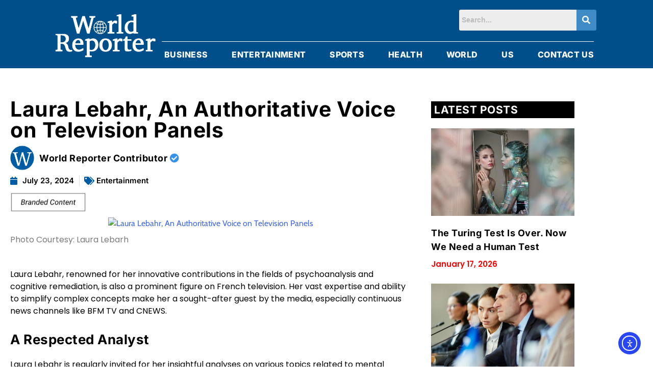

--- FILE ---
content_type: text/html
request_url: https://worldreporter.com/laura-lebahr-an-authoritative-voice-on-television-panels/
body_size: 21131
content:
<!DOCTYPE html><html lang="en-US" prefix="og: https://ogp.me/ns#"><head><meta charset="UTF-8" /><meta name="viewport" content="width=device-width, initial-scale=1" /><link rel="profile" href="http://gmpg.org/xfn/11" /><link rel="pingback" href="https://worldreporter.com/xmlrpc.php" /> <script defer id="cookieyes" type="text/javascript" src="https://cdn-cookieyes.com/client_data/c2ad6f3c4d0bb6fe8597eb71/script.js"></script> <link media="all" href="https://worldreporter.com/wp-content/cache/autoptimize/css/autoptimize_b302f504994f709c56394e6fd4bc3e39.css" rel="stylesheet"><title>Laura Lebahr, An Authoritative Voice on Television Panels</title><meta name="description" content="Laura Lebahr, renowned for her innovative contributions in the fields of psychoanalysis and cognitive remediation, is also a prominent figure on French"/><meta name="robots" content="index, follow, max-snippet:-1, max-video-preview:-1, max-image-preview:large"/><link rel="canonical" href="https://worldreporter.com/laura-lebahr-an-authoritative-voice-on-television-panels/" /><meta property="og:locale" content="en_US" /><meta property="og:type" content="article" /><meta property="og:title" content="Laura Lebahr, An Authoritative Voice on Television Panels" /><meta property="og:description" content="Laura Lebahr, renowned for her innovative contributions in the fields of psychoanalysis and cognitive remediation, is also a prominent figure on French" /><meta property="og:url" content="https://worldreporter.com/laura-lebahr-an-authoritative-voice-on-television-panels/" /><meta property="og:site_name" content="World Reporter" /><meta property="article:tag" content="approved" /><meta property="article:tag" content="Laura Lebahr" /><meta property="article:section" content="Entertainment" /><meta property="og:image" content="https://worldreporter.com/wp-content/uploads/2024/07/Laura-Lebahr-An-Authoritative-Voice-on-Television-Panels.png" /><meta property="og:image:secure_url" content="https://worldreporter.com/wp-content/uploads/2024/07/Laura-Lebahr-An-Authoritative-Voice-on-Television-Panels.png" /><meta property="og:image:width" content="1200" /><meta property="og:image:height" content="600" /><meta property="og:image:alt" content="Laura Lebahr, An Authoritative Voice on Television Panels" /><meta property="og:image:type" content="image/png" /><meta property="article:published_time" content="2024-07-23T23:00:39+00:00" /><meta name="twitter:card" content="summary_large_image" /><meta name="twitter:title" content="Laura Lebahr, An Authoritative Voice on Television Panels" /><meta name="twitter:description" content="Laura Lebahr, renowned for her innovative contributions in the fields of psychoanalysis and cognitive remediation, is also a prominent figure on French" /><meta name="twitter:image" content="https://worldreporter.com/wp-content/uploads/2024/07/Laura-Lebahr-An-Authoritative-Voice-on-Television-Panels.png" /><meta name="twitter:label1" content="Written by" /><meta name="twitter:data1" content="World Reporter Staff" /><meta name="twitter:label2" content="Time to read" /><meta name="twitter:data2" content="2 minutes" /> <script type="application/ld+json" class="rank-math-schema">{"@context":"https://schema.org","@graph":[{"@type":["Person","Organization"],"@id":"https://worldreporter.com/#person","name":"World Reporter"},{"@type":"WebSite","@id":"https://worldreporter.com/#website","url":"https://worldreporter.com","name":"World Reporter","publisher":{"@id":"https://worldreporter.com/#person"},"inLanguage":"en-US"},{"@type":"ImageObject","@id":"https://worldreporter.com/wp-content/uploads/2024/07/Laura-Lebahr-An-Authoritative-Voice-on-Television-Panels.png","url":"https://worldreporter.com/wp-content/uploads/2024/07/Laura-Lebahr-An-Authoritative-Voice-on-Television-Panels.png","width":"1200","height":"600","caption":"Laura Lebahr, An Authoritative Voice on Television Panels","inLanguage":"en-US"},{"@type":"WebPage","@id":"https://worldreporter.com/laura-lebahr-an-authoritative-voice-on-television-panels/#webpage","url":"https://worldreporter.com/laura-lebahr-an-authoritative-voice-on-television-panels/","name":"Laura Lebahr, An Authoritative Voice on Television Panels","datePublished":"2024-07-23T23:00:39+00:00","dateModified":"2024-07-23T23:00:39+00:00","isPartOf":{"@id":"https://worldreporter.com/#website"},"primaryImageOfPage":{"@id":"https://worldreporter.com/wp-content/uploads/2024/07/Laura-Lebahr-An-Authoritative-Voice-on-Television-Panels.png"},"inLanguage":"en-US"},{"@type":"Person","@id":"https://worldreporter.com/author/contributor1/","name":"World Reporter Staff","url":"https://worldreporter.com/author/contributor1/","image":{"@type":"ImageObject","@id":"https://secure.gravatar.com/avatar/702031aaa05e3e82b23ec4a16c8394d8?s=96&amp;d=mm&amp;r=g","url":"https://secure.gravatar.com/avatar/702031aaa05e3e82b23ec4a16c8394d8?s=96&amp;d=mm&amp;r=g","caption":"World Reporter Staff","inLanguage":"en-US"}},{"@type":"BlogPosting","headline":"Laura Lebahr, An Authoritative Voice on Television Panels","keywords":"Laura Lebahr","datePublished":"2024-07-23T23:00:39+00:00","dateModified":"2024-07-23T23:00:39+00:00","articleSection":"Entertainment","author":{"@id":"https://worldreporter.com/author/contributor1/","name":"World Reporter Staff"},"publisher":{"@id":"https://worldreporter.com/#person"},"description":"Laura Lebahr, renowned for her innovative contributions in the fields of psychoanalysis and cognitive remediation, is also a prominent figure on French","name":"Laura Lebahr, An Authoritative Voice on Television Panels","@id":"https://worldreporter.com/laura-lebahr-an-authoritative-voice-on-television-panels/#richSnippet","isPartOf":{"@id":"https://worldreporter.com/laura-lebahr-an-authoritative-voice-on-television-panels/#webpage"},"image":{"@id":"https://worldreporter.com/wp-content/uploads/2024/07/Laura-Lebahr-An-Authoritative-Voice-on-Television-Panels.png"},"inLanguage":"en-US","mainEntityOfPage":{"@id":"https://worldreporter.com/laura-lebahr-an-authoritative-voice-on-television-panels/#webpage"}}]}</script> <link rel='dns-prefetch' href='//cdn.elementor.com' /><link rel='dns-prefetch' href='//www.googletagmanager.com' /><link rel="alternate" type="application/rss+xml" title="World Reporter &raquo; Feed" href="https://worldreporter.com/feed/" /><link rel='stylesheet' id='elementor-post-6-css' href='https://worldreporter.com/wp-content/cache/autoptimize/css/autoptimize_single_4f0a99ab9141e5b08a8a81ca7b648851.css?ver=1768850376' media='all' /><link rel='stylesheet' id='elementor-post-27338-css' href='https://worldreporter.com/wp-content/cache/autoptimize/css/autoptimize_single_621ead376f5ebdef16a0a6fffe1a1fb4.css?ver=1768850376' media='all' /><link rel='stylesheet' id='elementor-post-27508-css' href='https://worldreporter.com/wp-content/cache/autoptimize/css/autoptimize_single_a60fdf95f7b2c154bbee6734f4982d5a.css?ver=1768850377' media='all' /><link rel='stylesheet' id='elementor-post-27686-css' href='https://worldreporter.com/wp-content/cache/autoptimize/css/autoptimize_single_d24b33e2bbde5e05a6005974d9b82231.css?ver=1768850875' media='all' /><link rel='stylesheet' id='elementor-gf-local-roboto-css' href='https://worldreporter.com/wp-content/cache/autoptimize/css/autoptimize_single_5fc5a3ebc3cb420d13105e23d4603838.css?ver=1746813043' media='all' /><link rel='stylesheet' id='elementor-gf-local-robotoslab-css' href='https://worldreporter.com/wp-content/cache/autoptimize/css/autoptimize_single_7b7cd5dbdb0faa5acee1b085644e6dd1.css?ver=1746813054' media='all' /><link rel='stylesheet' id='elementor-gf-local-inter-css' href='https://worldreporter.com/wp-content/cache/autoptimize/css/autoptimize_single_d44df148dc6ff6fd8d2ff77c05c4c10e.css?ver=1746813077' media='all' /><link rel='stylesheet' id='elementor-gf-local-poppins-css' href='https://worldreporter.com/wp-content/cache/autoptimize/css/autoptimize_single_ce1235ba6a7add72e9b91b70eaccced4.css?ver=1746813085' media='all' /><link rel='stylesheet' id='elementor-gf-local-catamaran-css' href='https://worldreporter.com/wp-content/cache/autoptimize/css/autoptimize_single_421bf0a1caaad0077ae9a7112d33244d.css?ver=1746813126' media='all' /><link rel='stylesheet' id='elementor-gf-local-ptserif-css' href='https://worldreporter.com/wp-content/cache/autoptimize/css/autoptimize_single_3a216e1a7b69151701ddd64d61a9ceae.css?ver=1746813088' media='all' /><link rel='stylesheet' id='elementor-gf-local-notosanshebrew-css' href='https://worldreporter.com/wp-content/cache/autoptimize/css/autoptimize_single_7ef5c7a5349630b60aefa476d0e21e5e.css?ver=1751579686' media='all' /> <script src="https://worldreporter.com/wp-includes/js/jquery/jquery.min.js?ver=3.7.1" id="jquery-core-js"></script> <script defer src="https://worldreporter.com/wp-includes/js/jquery/jquery-migrate.min.js?ver=3.4.1" id="jquery-migrate-js"></script> <script defer id="jquery-js-after" src="[data-uri]"></script> 
<script defer src="https://www.googletagmanager.com/gtag/js?id=GT-K58ZP4J" id="google_gtagjs-js"></script> <script defer id="google_gtagjs-js-after" src="[data-uri]"></script> <link rel="https://api.w.org/" href="https://worldreporter.com/wp-json/" /><link rel="alternate" title="JSON" type="application/json" href="https://worldreporter.com/wp-json/wp/v2/posts/31269" /><link rel="EditURI" type="application/rsd+xml" title="RSD" href="https://worldreporter.com/xmlrpc.php?rsd" /><meta name="generator" content="WordPress 6.7.4" /><link rel='shortlink' href='https://worldreporter.com/?p=31269' /><link rel="alternate" title="oEmbed (JSON)" type="application/json+oembed" href="https://worldreporter.com/wp-json/oembed/1.0/embed?url=https%3A%2F%2Fworldreporter.com%2Flaura-lebahr-an-authoritative-voice-on-television-panels%2F" /><link rel="alternate" title="oEmbed (XML)" type="text/xml+oembed" href="https://worldreporter.com/wp-json/oembed/1.0/embed?url=https%3A%2F%2Fworldreporter.com%2Flaura-lebahr-an-authoritative-voice-on-television-panels%2F&#038;format=xml" /><meta name="generator" content="Site Kit by Google 1.170.0" /><script type="application/ld+json">{
"@context": "https://schema.org/",
"@type": "SiteNavigationElement",
"name": [
"Home",
"Business",
"Entertainment",
"Politics",
"Sports",
"Health"
],
"url": [
"https://worldreporter.com/",
"https://worldreporter.com/business/",
"https://worldreporter.com/entertainment/",
"https://worldreporter.com/politics/",
"https://worldreporter.com/sports/",
"https://worldreporter.com/health/"
]
}
//]]></script> <meta name="generator" content="Elementor 3.34.1; features: additional_custom_breakpoints; settings: css_print_method-external, google_font-enabled, font_display-swap"><link rel="icon" href="https://worldreporter.com/wp-content/uploads/2025/04/WR-favi-150x150.png" sizes="32x32" /><link rel="icon" href="https://worldreporter.com/wp-content/uploads/2025/04/WR-favi-300x300.png" sizes="192x192" /><link rel="apple-touch-icon" href="https://worldreporter.com/wp-content/uploads/2025/04/WR-favi-300x300.png" /><meta name="msapplication-TileImage" content="https://worldreporter.com/wp-content/uploads/2025/04/WR-favi-300x300.png" /></head><body class="post-template-default single single-post postid-31269 single-format-standard wp-embed-responsive ehf-header ehf-footer ehf-template-random-news ehf-stylesheet-random-news ally-default no-sidebar light-mode section-header-1 right-sidebar elementor-default elementor-template-full-width elementor-kit-6 elementor-page-27686"> <script defer src="[data-uri]"></script> <nav aria-label="Skip to content navigation"> <a class="ea11y-skip-to-content-link"
href="#content"
tabindex="1"
onclick="onSkipLinkClick()"
> Skip to content <svg width="24" height="24" viewBox="0 0 24 24" fill="none" role="presentation"> <path d="M18 6V12C18 12.7956 17.6839 13.5587 17.1213 14.1213C16.5587 14.6839 15.7956 15 15 15H5M5 15L9 11M5 15L9 19"
stroke="black"
stroke-width="1.5"
stroke-linecap="round"
stroke-linejoin="round"
/> </svg> </a><div class="ea11y-skip-to-content-backdrop"></div></nav><div id="page" class="hfeed site"><header id="masthead" itemscope="itemscope" itemtype="https://schema.org/WPHeader"><p class="main-title bhf-hidden" itemprop="headline"><a href="https://worldreporter.com" title="World Reporter" rel="home">World Reporter</a></p><div data-elementor-type="wp-post" data-elementor-id="27338" class="elementor elementor-27338" data-elementor-post-type="elementor-hf"><section class="elementor-section elementor-top-section elementor-element elementor-element-1015905 elementor-hidden-tablet elementor-hidden-mobile elementor-section-boxed elementor-section-height-default elementor-section-height-default" data-id="1015905" data-element_type="section" data-settings="{&quot;background_background&quot;:&quot;classic&quot;}"><div class="elementor-container elementor-column-gap-default"><div class="elementor-column elementor-col-100 elementor-top-column elementor-element elementor-element-de33b05" data-id="de33b05" data-element_type="column"><div class="elementor-widget-wrap elementor-element-populated"><section class="elementor-section elementor-inner-section elementor-element elementor-element-16bcd42 elementor-section-full_width elementor-section-height-default elementor-section-height-default" data-id="16bcd42" data-element_type="section"><div class="elementor-container elementor-column-gap-default"><div class="elementor-column elementor-col-50 elementor-inner-column elementor-element elementor-element-1ccdb62" data-id="1ccdb62" data-element_type="column"><div class="elementor-widget-wrap"></div></div><div class="elementor-column elementor-col-50 elementor-inner-column elementor-element elementor-element-9543853" data-id="9543853" data-element_type="column"><div class="elementor-widget-wrap elementor-element-populated"><div class="elementor-element elementor-element-2021b17 hfe-search-layout-icon_text elementor-widget__width-initial elementor-widget-tablet__width-initial elementor-widget elementor-widget-hfe-search-button" data-id="2021b17" data-element_type="widget" data-settings="{&quot;size&quot;:{&quot;unit&quot;:&quot;px&quot;,&quot;size&quot;:25,&quot;sizes&quot;:[]},&quot;button_width&quot;:{&quot;unit&quot;:&quot;px&quot;,&quot;size&quot;:45,&quot;sizes&quot;:[]},&quot;size_tablet&quot;:{&quot;unit&quot;:&quot;px&quot;,&quot;size&quot;:&quot;&quot;,&quot;sizes&quot;:[]},&quot;size_mobile&quot;:{&quot;unit&quot;:&quot;px&quot;,&quot;size&quot;:&quot;&quot;,&quot;sizes&quot;:[]},&quot;icon_size&quot;:{&quot;unit&quot;:&quot;px&quot;,&quot;size&quot;:&quot;16&quot;,&quot;sizes&quot;:[]},&quot;icon_size_tablet&quot;:{&quot;unit&quot;:&quot;px&quot;,&quot;size&quot;:&quot;&quot;,&quot;sizes&quot;:[]},&quot;icon_size_mobile&quot;:{&quot;unit&quot;:&quot;px&quot;,&quot;size&quot;:&quot;&quot;,&quot;sizes&quot;:[]},&quot;button_width_tablet&quot;:{&quot;unit&quot;:&quot;px&quot;,&quot;size&quot;:&quot;&quot;,&quot;sizes&quot;:[]},&quot;button_width_mobile&quot;:{&quot;unit&quot;:&quot;px&quot;,&quot;size&quot;:&quot;&quot;,&quot;sizes&quot;:[]},&quot;close_icon_size&quot;:{&quot;unit&quot;:&quot;px&quot;,&quot;size&quot;:&quot;20&quot;,&quot;sizes&quot;:[]},&quot;close_icon_size_tablet&quot;:{&quot;unit&quot;:&quot;px&quot;,&quot;size&quot;:&quot;&quot;,&quot;sizes&quot;:[]},&quot;close_icon_size_mobile&quot;:{&quot;unit&quot;:&quot;px&quot;,&quot;size&quot;:&quot;&quot;,&quot;sizes&quot;:[]}}" data-widget_type="hfe-search-button.default"><div class="elementor-widget-container"><form class="hfe-search-button-wrapper" role="search" action="https://worldreporter.com/" method="get"><div class="hfe-search-form__container" role="tablist"> <input placeholder="Search..." class="hfe-search-form__input" type="search" name="s" title="Search" value=""> <button id="clear-with-button" type="reset"> <i class="fas fa-times" aria-hidden="true"></i> </button> <button class="hfe-search-submit" type="submit"> <i class="fas fa-search" aria-hidden="true"></i> </button></div></form></div></div></div></div></div></section></div></div></div></section><section class="elementor-section elementor-top-section elementor-element elementor-element-5fdd88b elementor-hidden-tablet elementor-hidden-mobile elementor-section-boxed elementor-section-height-default elementor-section-height-default" data-id="5fdd88b" data-element_type="section" data-settings="{&quot;background_background&quot;:&quot;classic&quot;}"><div class="elementor-container elementor-column-gap-default"><div class="elementor-column elementor-col-100 elementor-top-column elementor-element elementor-element-ed15d85" data-id="ed15d85" data-element_type="column"><div class="elementor-widget-wrap elementor-element-populated"><section class="elementor-section elementor-inner-section elementor-element elementor-element-82e652b elementor-section-full_width elementor-section-height-default elementor-section-height-default" data-id="82e652b" data-element_type="section"><div class="elementor-container elementor-column-gap-default"><div class="elementor-column elementor-col-50 elementor-inner-column elementor-element elementor-element-37fe391" data-id="37fe391" data-element_type="column"><div class="elementor-widget-wrap elementor-element-populated"><div class="elementor-element elementor-element-b28f81e elementor-widget elementor-widget-image" data-id="b28f81e" data-element_type="widget" data-widget_type="image.default"><div class="elementor-widget-container"> <a href="https://worldreporter.com/"> <img fetchpriority="high" width="640" height="283" src="https://worldreporter.com/wp-content/uploads/2023/07/WORLD-REPORTER-white-1024x452.png" class="attachment-large size-large wp-image-29658" alt="World Repoter Logo White" srcset="https://worldreporter.com/wp-content/uploads/2023/07/WORLD-REPORTER-white-1024x452.png 1024w, https://worldreporter.com/wp-content/uploads/2023/07/WORLD-REPORTER-white-300x132.png 300w, https://worldreporter.com/wp-content/uploads/2023/07/WORLD-REPORTER-white-768x339.png 768w, https://worldreporter.com/wp-content/uploads/2023/07/WORLD-REPORTER-white-1536x678.png 1536w, https://worldreporter.com/wp-content/uploads/2023/07/WORLD-REPORTER-white.png 1754w" sizes="(max-width: 640px) 100vw, 640px" /> </a></div></div></div></div><div class="elementor-column elementor-col-50 elementor-inner-column elementor-element elementor-element-2e12862" data-id="2e12862" data-element_type="column"><div class="elementor-widget-wrap elementor-element-populated"><div class="elementor-element elementor-element-3a6b252 hfe-nav-menu__breakpoint-none elementor-widget-tablet__width-initial hfe-nav-menu__align-right hfe-submenu-icon-arrow hfe-submenu-animation-none hfe-link-redirect-child elementor-widget elementor-widget-navigation-menu" data-id="3a6b252" data-element_type="widget" data-settings="{&quot;padding_horizontal_menu_item_tablet&quot;:{&quot;unit&quot;:&quot;px&quot;,&quot;size&quot;:8,&quot;sizes&quot;:[]},&quot;padding_vertical_menu_item&quot;:{&quot;unit&quot;:&quot;px&quot;,&quot;size&quot;:4,&quot;sizes&quot;:[]},&quot;padding_vertical_menu_item_tablet&quot;:{&quot;unit&quot;:&quot;px&quot;,&quot;size&quot;:7,&quot;sizes&quot;:[]},&quot;menu_space_between_tablet&quot;:{&quot;unit&quot;:&quot;px&quot;,&quot;size&quot;:0,&quot;sizes&quot;:[]},&quot;padding_horizontal_menu_item&quot;:{&quot;unit&quot;:&quot;px&quot;,&quot;size&quot;:0,&quot;sizes&quot;:[]},&quot;menu_space_between&quot;:{&quot;unit&quot;:&quot;px&quot;,&quot;size&quot;:47,&quot;sizes&quot;:[]},&quot;padding_horizontal_menu_item_mobile&quot;:{&quot;unit&quot;:&quot;px&quot;,&quot;size&quot;:&quot;&quot;,&quot;sizes&quot;:[]},&quot;padding_vertical_menu_item_mobile&quot;:{&quot;unit&quot;:&quot;px&quot;,&quot;size&quot;:&quot;&quot;,&quot;sizes&quot;:[]},&quot;menu_space_between_mobile&quot;:{&quot;unit&quot;:&quot;px&quot;,&quot;size&quot;:&quot;&quot;,&quot;sizes&quot;:[]},&quot;menu_row_space&quot;:{&quot;unit&quot;:&quot;px&quot;,&quot;size&quot;:&quot;&quot;,&quot;sizes&quot;:[]},&quot;menu_row_space_tablet&quot;:{&quot;unit&quot;:&quot;px&quot;,&quot;size&quot;:&quot;&quot;,&quot;sizes&quot;:[]},&quot;menu_row_space_mobile&quot;:{&quot;unit&quot;:&quot;px&quot;,&quot;size&quot;:&quot;&quot;,&quot;sizes&quot;:[]},&quot;dropdown_border_radius&quot;:{&quot;unit&quot;:&quot;px&quot;,&quot;top&quot;:&quot;&quot;,&quot;right&quot;:&quot;&quot;,&quot;bottom&quot;:&quot;&quot;,&quot;left&quot;:&quot;&quot;,&quot;isLinked&quot;:true},&quot;dropdown_border_radius_tablet&quot;:{&quot;unit&quot;:&quot;px&quot;,&quot;top&quot;:&quot;&quot;,&quot;right&quot;:&quot;&quot;,&quot;bottom&quot;:&quot;&quot;,&quot;left&quot;:&quot;&quot;,&quot;isLinked&quot;:true},&quot;dropdown_border_radius_mobile&quot;:{&quot;unit&quot;:&quot;px&quot;,&quot;top&quot;:&quot;&quot;,&quot;right&quot;:&quot;&quot;,&quot;bottom&quot;:&quot;&quot;,&quot;left&quot;:&quot;&quot;,&quot;isLinked&quot;:true},&quot;width_dropdown_item&quot;:{&quot;unit&quot;:&quot;px&quot;,&quot;size&quot;:&quot;220&quot;,&quot;sizes&quot;:[]},&quot;width_dropdown_item_tablet&quot;:{&quot;unit&quot;:&quot;px&quot;,&quot;size&quot;:&quot;&quot;,&quot;sizes&quot;:[]},&quot;width_dropdown_item_mobile&quot;:{&quot;unit&quot;:&quot;px&quot;,&quot;size&quot;:&quot;&quot;,&quot;sizes&quot;:[]},&quot;padding_horizontal_dropdown_item&quot;:{&quot;unit&quot;:&quot;px&quot;,&quot;size&quot;:&quot;&quot;,&quot;sizes&quot;:[]},&quot;padding_horizontal_dropdown_item_tablet&quot;:{&quot;unit&quot;:&quot;px&quot;,&quot;size&quot;:&quot;&quot;,&quot;sizes&quot;:[]},&quot;padding_horizontal_dropdown_item_mobile&quot;:{&quot;unit&quot;:&quot;px&quot;,&quot;size&quot;:&quot;&quot;,&quot;sizes&quot;:[]},&quot;padding_vertical_dropdown_item&quot;:{&quot;unit&quot;:&quot;px&quot;,&quot;size&quot;:15,&quot;sizes&quot;:[]},&quot;padding_vertical_dropdown_item_tablet&quot;:{&quot;unit&quot;:&quot;px&quot;,&quot;size&quot;:&quot;&quot;,&quot;sizes&quot;:[]},&quot;padding_vertical_dropdown_item_mobile&quot;:{&quot;unit&quot;:&quot;px&quot;,&quot;size&quot;:&quot;&quot;,&quot;sizes&quot;:[]},&quot;distance_from_menu&quot;:{&quot;unit&quot;:&quot;px&quot;,&quot;size&quot;:&quot;&quot;,&quot;sizes&quot;:[]},&quot;distance_from_menu_tablet&quot;:{&quot;unit&quot;:&quot;px&quot;,&quot;size&quot;:&quot;&quot;,&quot;sizes&quot;:[]},&quot;distance_from_menu_mobile&quot;:{&quot;unit&quot;:&quot;px&quot;,&quot;size&quot;:&quot;&quot;,&quot;sizes&quot;:[]},&quot;toggle_size&quot;:{&quot;unit&quot;:&quot;px&quot;,&quot;size&quot;:&quot;&quot;,&quot;sizes&quot;:[]},&quot;toggle_size_tablet&quot;:{&quot;unit&quot;:&quot;px&quot;,&quot;size&quot;:&quot;&quot;,&quot;sizes&quot;:[]},&quot;toggle_size_mobile&quot;:{&quot;unit&quot;:&quot;px&quot;,&quot;size&quot;:&quot;&quot;,&quot;sizes&quot;:[]},&quot;toggle_border_width&quot;:{&quot;unit&quot;:&quot;px&quot;,&quot;size&quot;:&quot;&quot;,&quot;sizes&quot;:[]},&quot;toggle_border_width_tablet&quot;:{&quot;unit&quot;:&quot;px&quot;,&quot;size&quot;:&quot;&quot;,&quot;sizes&quot;:[]},&quot;toggle_border_width_mobile&quot;:{&quot;unit&quot;:&quot;px&quot;,&quot;size&quot;:&quot;&quot;,&quot;sizes&quot;:[]},&quot;toggle_border_radius&quot;:{&quot;unit&quot;:&quot;px&quot;,&quot;size&quot;:&quot;&quot;,&quot;sizes&quot;:[]},&quot;toggle_border_radius_tablet&quot;:{&quot;unit&quot;:&quot;px&quot;,&quot;size&quot;:&quot;&quot;,&quot;sizes&quot;:[]},&quot;toggle_border_radius_mobile&quot;:{&quot;unit&quot;:&quot;px&quot;,&quot;size&quot;:&quot;&quot;,&quot;sizes&quot;:[]}}" data-widget_type="navigation-menu.default"><div class="elementor-widget-container"><div class="hfe-nav-menu hfe-layout-horizontal hfe-nav-menu-layout horizontal hfe-pointer__underline hfe-animation__none" data-layout="horizontal"><div role="button" class="hfe-nav-menu__toggle elementor-clickable" tabindex="0" aria-label="Menu Toggle"> <span class="screen-reader-text">Menu</span><div class="hfe-nav-menu-icon"></div></div><nav class="hfe-nav-menu__layout-horizontal hfe-nav-menu__submenu-arrow" data-toggle-icon="" data-close-icon="" data-full-width=""><ul id="menu-1-3a6b252" class="hfe-nav-menu"><li id="menu-item-27434" class="menu-item menu-item-type-post_type menu-item-object-page parent hfe-creative-menu"><a href="https://worldreporter.com/business/" class = "hfe-menu-item">Business</a></li><li id="menu-item-27435" class="menu-item menu-item-type-post_type menu-item-object-page parent hfe-creative-menu"><a href="https://worldreporter.com/entertainment/" class = "hfe-menu-item">Entertainment</a></li><li id="menu-item-34085" class="menu-item menu-item-type-post_type menu-item-object-page parent hfe-creative-menu"><a href="https://worldreporter.com/sports/" class = "hfe-menu-item">Sports</a></li><li id="menu-item-27438" class="menu-item menu-item-type-post_type menu-item-object-page parent hfe-creative-menu"><a href="https://worldreporter.com/health/" class = "hfe-menu-item">Health</a></li><li id="menu-item-27439" class="menu-item menu-item-type-post_type menu-item-object-page parent hfe-creative-menu"><a href="https://worldreporter.com/world/" class = "hfe-menu-item">World</a></li><li id="menu-item-27440" class="menu-item menu-item-type-post_type menu-item-object-page parent hfe-creative-menu"><a href="https://worldreporter.com/us/" class = "hfe-menu-item">US</a></li><li id="menu-item-34808" class="menu-item menu-item-type-post_type menu-item-object-page parent hfe-creative-menu"><a href="https://worldreporter.com/contact/" class = "hfe-menu-item">Contact Us</a></li></ul></nav></div></div></div></div></div></div></section></div></div></div></section><section class="elementor-section elementor-top-section elementor-element elementor-element-e2c40ec elementor-hidden-mobile elementor-hidden-desktop elementor-section-boxed elementor-section-height-default elementor-section-height-default" data-id="e2c40ec" data-element_type="section" data-settings="{&quot;background_background&quot;:&quot;classic&quot;}"><div class="elementor-container elementor-column-gap-default"><div class="elementor-column elementor-col-33 elementor-top-column elementor-element elementor-element-990713a" data-id="990713a" data-element_type="column"><div class="elementor-widget-wrap"></div></div><div class="elementor-column elementor-col-33 elementor-top-column elementor-element elementor-element-f466bfe" data-id="f466bfe" data-element_type="column"><div class="elementor-widget-wrap elementor-element-populated"><div class="elementor-element elementor-element-6468dc6 elementor-widget elementor-widget-image" data-id="6468dc6" data-element_type="widget" data-widget_type="image.default"><div class="elementor-widget-container"> <a href="https://worldreporter.com/"> <img fetchpriority="high" width="640" height="283" src="https://worldreporter.com/wp-content/uploads/2023/07/WORLD-REPORTER-white-1024x452.png" class="attachment-large size-large wp-image-29658" alt="World Repoter Logo White" srcset="https://worldreporter.com/wp-content/uploads/2023/07/WORLD-REPORTER-white-1024x452.png 1024w, https://worldreporter.com/wp-content/uploads/2023/07/WORLD-REPORTER-white-300x132.png 300w, https://worldreporter.com/wp-content/uploads/2023/07/WORLD-REPORTER-white-768x339.png 768w, https://worldreporter.com/wp-content/uploads/2023/07/WORLD-REPORTER-white-1536x678.png 1536w, https://worldreporter.com/wp-content/uploads/2023/07/WORLD-REPORTER-white.png 1754w" sizes="(max-width: 640px) 100vw, 640px" /> </a></div></div></div></div><div class="elementor-column elementor-col-33 elementor-top-column elementor-element elementor-element-4db8c4f" data-id="4db8c4f" data-element_type="column"><div class="elementor-widget-wrap"></div></div></div></section><section class="elementor-section elementor-top-section elementor-element elementor-element-6a05c95f elementor-hidden-mobile elementor-hidden-tablet elementor-hidden-desktop elementor-section-boxed elementor-section-height-default elementor-section-height-default" data-id="6a05c95f" data-element_type="section" data-settings="{&quot;background_background&quot;:&quot;classic&quot;}"><div class="elementor-container elementor-column-gap-default"><div class="elementor-column elementor-col-50 elementor-top-column elementor-element elementor-element-5b29c670" data-id="5b29c670" data-element_type="column"><div class="elementor-widget-wrap elementor-element-populated"><div class="elementor-element elementor-element-5a0ef1a8 elementor-widget__width-initial hfe-nav-menu__breakpoint-none elementor-widget-tablet__width-initial hfe-nav-menu__align-center hfe-submenu-icon-arrow hfe-submenu-animation-none hfe-link-redirect-child elementor-widget elementor-widget-navigation-menu" data-id="5a0ef1a8" data-element_type="widget" data-settings="{&quot;padding_horizontal_menu_item_tablet&quot;:{&quot;unit&quot;:&quot;px&quot;,&quot;size&quot;:8,&quot;sizes&quot;:[]},&quot;padding_vertical_menu_item&quot;:{&quot;unit&quot;:&quot;px&quot;,&quot;size&quot;:4,&quot;sizes&quot;:[]},&quot;padding_vertical_menu_item_tablet&quot;:{&quot;unit&quot;:&quot;px&quot;,&quot;size&quot;:7,&quot;sizes&quot;:[]},&quot;menu_space_between_tablet&quot;:{&quot;unit&quot;:&quot;px&quot;,&quot;size&quot;:0,&quot;sizes&quot;:[]},&quot;padding_horizontal_menu_item&quot;:{&quot;unit&quot;:&quot;px&quot;,&quot;size&quot;:15,&quot;sizes&quot;:[]},&quot;padding_horizontal_menu_item_mobile&quot;:{&quot;unit&quot;:&quot;px&quot;,&quot;size&quot;:&quot;&quot;,&quot;sizes&quot;:[]},&quot;padding_vertical_menu_item_mobile&quot;:{&quot;unit&quot;:&quot;px&quot;,&quot;size&quot;:&quot;&quot;,&quot;sizes&quot;:[]},&quot;menu_space_between&quot;:{&quot;unit&quot;:&quot;px&quot;,&quot;size&quot;:&quot;&quot;,&quot;sizes&quot;:[]},&quot;menu_space_between_mobile&quot;:{&quot;unit&quot;:&quot;px&quot;,&quot;size&quot;:&quot;&quot;,&quot;sizes&quot;:[]},&quot;menu_row_space&quot;:{&quot;unit&quot;:&quot;px&quot;,&quot;size&quot;:&quot;&quot;,&quot;sizes&quot;:[]},&quot;menu_row_space_tablet&quot;:{&quot;unit&quot;:&quot;px&quot;,&quot;size&quot;:&quot;&quot;,&quot;sizes&quot;:[]},&quot;menu_row_space_mobile&quot;:{&quot;unit&quot;:&quot;px&quot;,&quot;size&quot;:&quot;&quot;,&quot;sizes&quot;:[]},&quot;dropdown_border_radius&quot;:{&quot;unit&quot;:&quot;px&quot;,&quot;top&quot;:&quot;&quot;,&quot;right&quot;:&quot;&quot;,&quot;bottom&quot;:&quot;&quot;,&quot;left&quot;:&quot;&quot;,&quot;isLinked&quot;:true},&quot;dropdown_border_radius_tablet&quot;:{&quot;unit&quot;:&quot;px&quot;,&quot;top&quot;:&quot;&quot;,&quot;right&quot;:&quot;&quot;,&quot;bottom&quot;:&quot;&quot;,&quot;left&quot;:&quot;&quot;,&quot;isLinked&quot;:true},&quot;dropdown_border_radius_mobile&quot;:{&quot;unit&quot;:&quot;px&quot;,&quot;top&quot;:&quot;&quot;,&quot;right&quot;:&quot;&quot;,&quot;bottom&quot;:&quot;&quot;,&quot;left&quot;:&quot;&quot;,&quot;isLinked&quot;:true},&quot;width_dropdown_item&quot;:{&quot;unit&quot;:&quot;px&quot;,&quot;size&quot;:&quot;220&quot;,&quot;sizes&quot;:[]},&quot;width_dropdown_item_tablet&quot;:{&quot;unit&quot;:&quot;px&quot;,&quot;size&quot;:&quot;&quot;,&quot;sizes&quot;:[]},&quot;width_dropdown_item_mobile&quot;:{&quot;unit&quot;:&quot;px&quot;,&quot;size&quot;:&quot;&quot;,&quot;sizes&quot;:[]},&quot;padding_horizontal_dropdown_item&quot;:{&quot;unit&quot;:&quot;px&quot;,&quot;size&quot;:&quot;&quot;,&quot;sizes&quot;:[]},&quot;padding_horizontal_dropdown_item_tablet&quot;:{&quot;unit&quot;:&quot;px&quot;,&quot;size&quot;:&quot;&quot;,&quot;sizes&quot;:[]},&quot;padding_horizontal_dropdown_item_mobile&quot;:{&quot;unit&quot;:&quot;px&quot;,&quot;size&quot;:&quot;&quot;,&quot;sizes&quot;:[]},&quot;padding_vertical_dropdown_item&quot;:{&quot;unit&quot;:&quot;px&quot;,&quot;size&quot;:15,&quot;sizes&quot;:[]},&quot;padding_vertical_dropdown_item_tablet&quot;:{&quot;unit&quot;:&quot;px&quot;,&quot;size&quot;:&quot;&quot;,&quot;sizes&quot;:[]},&quot;padding_vertical_dropdown_item_mobile&quot;:{&quot;unit&quot;:&quot;px&quot;,&quot;size&quot;:&quot;&quot;,&quot;sizes&quot;:[]},&quot;distance_from_menu&quot;:{&quot;unit&quot;:&quot;px&quot;,&quot;size&quot;:&quot;&quot;,&quot;sizes&quot;:[]},&quot;distance_from_menu_tablet&quot;:{&quot;unit&quot;:&quot;px&quot;,&quot;size&quot;:&quot;&quot;,&quot;sizes&quot;:[]},&quot;distance_from_menu_mobile&quot;:{&quot;unit&quot;:&quot;px&quot;,&quot;size&quot;:&quot;&quot;,&quot;sizes&quot;:[]},&quot;toggle_size&quot;:{&quot;unit&quot;:&quot;px&quot;,&quot;size&quot;:&quot;&quot;,&quot;sizes&quot;:[]},&quot;toggle_size_tablet&quot;:{&quot;unit&quot;:&quot;px&quot;,&quot;size&quot;:&quot;&quot;,&quot;sizes&quot;:[]},&quot;toggle_size_mobile&quot;:{&quot;unit&quot;:&quot;px&quot;,&quot;size&quot;:&quot;&quot;,&quot;sizes&quot;:[]},&quot;toggle_border_width&quot;:{&quot;unit&quot;:&quot;px&quot;,&quot;size&quot;:&quot;&quot;,&quot;sizes&quot;:[]},&quot;toggle_border_width_tablet&quot;:{&quot;unit&quot;:&quot;px&quot;,&quot;size&quot;:&quot;&quot;,&quot;sizes&quot;:[]},&quot;toggle_border_width_mobile&quot;:{&quot;unit&quot;:&quot;px&quot;,&quot;size&quot;:&quot;&quot;,&quot;sizes&quot;:[]},&quot;toggle_border_radius&quot;:{&quot;unit&quot;:&quot;px&quot;,&quot;size&quot;:&quot;&quot;,&quot;sizes&quot;:[]},&quot;toggle_border_radius_tablet&quot;:{&quot;unit&quot;:&quot;px&quot;,&quot;size&quot;:&quot;&quot;,&quot;sizes&quot;:[]},&quot;toggle_border_radius_mobile&quot;:{&quot;unit&quot;:&quot;px&quot;,&quot;size&quot;:&quot;&quot;,&quot;sizes&quot;:[]}}" data-widget_type="navigation-menu.default"><div class="elementor-widget-container"><div class="hfe-nav-menu hfe-layout-horizontal hfe-nav-menu-layout horizontal hfe-pointer__underline hfe-animation__none" data-layout="horizontal"><div role="button" class="hfe-nav-menu__toggle elementor-clickable" tabindex="0" aria-label="Menu Toggle"> <span class="screen-reader-text">Menu</span><div class="hfe-nav-menu-icon"></div></div><nav class="hfe-nav-menu__layout-horizontal hfe-nav-menu__submenu-arrow" data-toggle-icon="" data-close-icon="" data-full-width=""><ul id="menu-1-5a0ef1a8" class="hfe-nav-menu"><li id="menu-item-27434" class="menu-item menu-item-type-post_type menu-item-object-page parent hfe-creative-menu"><a href="https://worldreporter.com/business/" class = "hfe-menu-item">Business</a></li><li id="menu-item-27435" class="menu-item menu-item-type-post_type menu-item-object-page parent hfe-creative-menu"><a href="https://worldreporter.com/entertainment/" class = "hfe-menu-item">Entertainment</a></li><li id="menu-item-34085" class="menu-item menu-item-type-post_type menu-item-object-page parent hfe-creative-menu"><a href="https://worldreporter.com/sports/" class = "hfe-menu-item">Sports</a></li><li id="menu-item-27438" class="menu-item menu-item-type-post_type menu-item-object-page parent hfe-creative-menu"><a href="https://worldreporter.com/health/" class = "hfe-menu-item">Health</a></li><li id="menu-item-27439" class="menu-item menu-item-type-post_type menu-item-object-page parent hfe-creative-menu"><a href="https://worldreporter.com/world/" class = "hfe-menu-item">World</a></li><li id="menu-item-27440" class="menu-item menu-item-type-post_type menu-item-object-page parent hfe-creative-menu"><a href="https://worldreporter.com/us/" class = "hfe-menu-item">US</a></li><li id="menu-item-34808" class="menu-item menu-item-type-post_type menu-item-object-page parent hfe-creative-menu"><a href="https://worldreporter.com/contact/" class = "hfe-menu-item">Contact Us</a></li></ul></nav></div></div></div></div></div><div class="elementor-column elementor-col-50 elementor-top-column elementor-element elementor-element-2e02a0cc" data-id="2e02a0cc" data-element_type="column"><div class="elementor-widget-wrap elementor-element-populated"><div class="elementor-element elementor-element-7bb042e4 hfe-search-layout-icon elementor-widget__width-initial elementor-widget-tablet__width-initial elementor-widget elementor-widget-hfe-search-button" data-id="7bb042e4" data-element_type="widget" data-settings="{&quot;input_icon_size&quot;:{&quot;unit&quot;:&quot;px&quot;,&quot;size&quot;:172,&quot;sizes&quot;:[]},&quot;input_icon_size_tablet&quot;:{&quot;unit&quot;:&quot;px&quot;,&quot;size&quot;:130,&quot;sizes&quot;:[]},&quot;input_icon_size_mobile&quot;:{&quot;unit&quot;:&quot;px&quot;,&quot;size&quot;:&quot;&quot;,&quot;sizes&quot;:[]},&quot;toggle_icon_size&quot;:{&quot;unit&quot;:&quot;px&quot;,&quot;size&quot;:15,&quot;sizes&quot;:[]},&quot;toggle_icon_size_tablet&quot;:{&quot;unit&quot;:&quot;px&quot;,&quot;size&quot;:&quot;&quot;,&quot;sizes&quot;:[]},&quot;toggle_icon_size_mobile&quot;:{&quot;unit&quot;:&quot;px&quot;,&quot;size&quot;:&quot;&quot;,&quot;sizes&quot;:[]}}" data-widget_type="hfe-search-button.default"><div class="elementor-widget-container"><form class="hfe-search-button-wrapper" role="search" action="https://worldreporter.com/" method="get"><div class = "hfe-search-icon-toggle"> <input placeholder="" class="hfe-search-form__input" type="search" name="s" title="Search" value=""> <i class="fas fa-search" aria-hidden="true"></i></div></form></div></div></div></div></div></section><section class="elementor-section elementor-top-section elementor-element elementor-element-df6700c elementor-hidden-mobile elementor-hidden-desktop elementor-section-boxed elementor-section-height-default elementor-section-height-default" data-id="df6700c" data-element_type="section" data-settings="{&quot;background_background&quot;:&quot;classic&quot;}"><div class="elementor-container elementor-column-gap-default"><div class="elementor-column elementor-col-50 elementor-top-column elementor-element elementor-element-31cdbce" data-id="31cdbce" data-element_type="column"><div class="elementor-widget-wrap elementor-element-populated"><div class="elementor-element elementor-element-d52e3a7 elementor-widget__width-initial hfe-nav-menu__breakpoint-none elementor-widget-tablet__width-initial hfe-nav-menu__align-left hfe-submenu-icon-arrow hfe-submenu-animation-none hfe-link-redirect-child elementor-widget elementor-widget-navigation-menu" data-id="d52e3a7" data-element_type="widget" data-settings="{&quot;padding_horizontal_menu_item_tablet&quot;:{&quot;unit&quot;:&quot;px&quot;,&quot;size&quot;:7,&quot;sizes&quot;:[]},&quot;padding_vertical_menu_item&quot;:{&quot;unit&quot;:&quot;px&quot;,&quot;size&quot;:4,&quot;sizes&quot;:[]},&quot;padding_vertical_menu_item_tablet&quot;:{&quot;unit&quot;:&quot;px&quot;,&quot;size&quot;:7,&quot;sizes&quot;:[]},&quot;menu_space_between_tablet&quot;:{&quot;unit&quot;:&quot;px&quot;,&quot;size&quot;:0,&quot;sizes&quot;:[]},&quot;padding_horizontal_menu_item&quot;:{&quot;unit&quot;:&quot;px&quot;,&quot;size&quot;:15,&quot;sizes&quot;:[]},&quot;padding_horizontal_menu_item_mobile&quot;:{&quot;unit&quot;:&quot;px&quot;,&quot;size&quot;:&quot;&quot;,&quot;sizes&quot;:[]},&quot;padding_vertical_menu_item_mobile&quot;:{&quot;unit&quot;:&quot;px&quot;,&quot;size&quot;:&quot;&quot;,&quot;sizes&quot;:[]},&quot;menu_space_between&quot;:{&quot;unit&quot;:&quot;px&quot;,&quot;size&quot;:&quot;&quot;,&quot;sizes&quot;:[]},&quot;menu_space_between_mobile&quot;:{&quot;unit&quot;:&quot;px&quot;,&quot;size&quot;:&quot;&quot;,&quot;sizes&quot;:[]},&quot;menu_row_space&quot;:{&quot;unit&quot;:&quot;px&quot;,&quot;size&quot;:&quot;&quot;,&quot;sizes&quot;:[]},&quot;menu_row_space_tablet&quot;:{&quot;unit&quot;:&quot;px&quot;,&quot;size&quot;:&quot;&quot;,&quot;sizes&quot;:[]},&quot;menu_row_space_mobile&quot;:{&quot;unit&quot;:&quot;px&quot;,&quot;size&quot;:&quot;&quot;,&quot;sizes&quot;:[]},&quot;dropdown_border_radius&quot;:{&quot;unit&quot;:&quot;px&quot;,&quot;top&quot;:&quot;&quot;,&quot;right&quot;:&quot;&quot;,&quot;bottom&quot;:&quot;&quot;,&quot;left&quot;:&quot;&quot;,&quot;isLinked&quot;:true},&quot;dropdown_border_radius_tablet&quot;:{&quot;unit&quot;:&quot;px&quot;,&quot;top&quot;:&quot;&quot;,&quot;right&quot;:&quot;&quot;,&quot;bottom&quot;:&quot;&quot;,&quot;left&quot;:&quot;&quot;,&quot;isLinked&quot;:true},&quot;dropdown_border_radius_mobile&quot;:{&quot;unit&quot;:&quot;px&quot;,&quot;top&quot;:&quot;&quot;,&quot;right&quot;:&quot;&quot;,&quot;bottom&quot;:&quot;&quot;,&quot;left&quot;:&quot;&quot;,&quot;isLinked&quot;:true},&quot;width_dropdown_item&quot;:{&quot;unit&quot;:&quot;px&quot;,&quot;size&quot;:&quot;220&quot;,&quot;sizes&quot;:[]},&quot;width_dropdown_item_tablet&quot;:{&quot;unit&quot;:&quot;px&quot;,&quot;size&quot;:&quot;&quot;,&quot;sizes&quot;:[]},&quot;width_dropdown_item_mobile&quot;:{&quot;unit&quot;:&quot;px&quot;,&quot;size&quot;:&quot;&quot;,&quot;sizes&quot;:[]},&quot;padding_horizontal_dropdown_item&quot;:{&quot;unit&quot;:&quot;px&quot;,&quot;size&quot;:&quot;&quot;,&quot;sizes&quot;:[]},&quot;padding_horizontal_dropdown_item_tablet&quot;:{&quot;unit&quot;:&quot;px&quot;,&quot;size&quot;:&quot;&quot;,&quot;sizes&quot;:[]},&quot;padding_horizontal_dropdown_item_mobile&quot;:{&quot;unit&quot;:&quot;px&quot;,&quot;size&quot;:&quot;&quot;,&quot;sizes&quot;:[]},&quot;padding_vertical_dropdown_item&quot;:{&quot;unit&quot;:&quot;px&quot;,&quot;size&quot;:15,&quot;sizes&quot;:[]},&quot;padding_vertical_dropdown_item_tablet&quot;:{&quot;unit&quot;:&quot;px&quot;,&quot;size&quot;:&quot;&quot;,&quot;sizes&quot;:[]},&quot;padding_vertical_dropdown_item_mobile&quot;:{&quot;unit&quot;:&quot;px&quot;,&quot;size&quot;:&quot;&quot;,&quot;sizes&quot;:[]},&quot;distance_from_menu&quot;:{&quot;unit&quot;:&quot;px&quot;,&quot;size&quot;:&quot;&quot;,&quot;sizes&quot;:[]},&quot;distance_from_menu_tablet&quot;:{&quot;unit&quot;:&quot;px&quot;,&quot;size&quot;:&quot;&quot;,&quot;sizes&quot;:[]},&quot;distance_from_menu_mobile&quot;:{&quot;unit&quot;:&quot;px&quot;,&quot;size&quot;:&quot;&quot;,&quot;sizes&quot;:[]},&quot;toggle_size&quot;:{&quot;unit&quot;:&quot;px&quot;,&quot;size&quot;:&quot;&quot;,&quot;sizes&quot;:[]},&quot;toggle_size_tablet&quot;:{&quot;unit&quot;:&quot;px&quot;,&quot;size&quot;:&quot;&quot;,&quot;sizes&quot;:[]},&quot;toggle_size_mobile&quot;:{&quot;unit&quot;:&quot;px&quot;,&quot;size&quot;:&quot;&quot;,&quot;sizes&quot;:[]},&quot;toggle_border_width&quot;:{&quot;unit&quot;:&quot;px&quot;,&quot;size&quot;:&quot;&quot;,&quot;sizes&quot;:[]},&quot;toggle_border_width_tablet&quot;:{&quot;unit&quot;:&quot;px&quot;,&quot;size&quot;:&quot;&quot;,&quot;sizes&quot;:[]},&quot;toggle_border_width_mobile&quot;:{&quot;unit&quot;:&quot;px&quot;,&quot;size&quot;:&quot;&quot;,&quot;sizes&quot;:[]},&quot;toggle_border_radius&quot;:{&quot;unit&quot;:&quot;px&quot;,&quot;size&quot;:&quot;&quot;,&quot;sizes&quot;:[]},&quot;toggle_border_radius_tablet&quot;:{&quot;unit&quot;:&quot;px&quot;,&quot;size&quot;:&quot;&quot;,&quot;sizes&quot;:[]},&quot;toggle_border_radius_mobile&quot;:{&quot;unit&quot;:&quot;px&quot;,&quot;size&quot;:&quot;&quot;,&quot;sizes&quot;:[]}}" data-widget_type="navigation-menu.default"><div class="elementor-widget-container"><div class="hfe-nav-menu hfe-layout-horizontal hfe-nav-menu-layout horizontal hfe-pointer__underline hfe-animation__none" data-layout="horizontal"><div role="button" class="hfe-nav-menu__toggle elementor-clickable" tabindex="0" aria-label="Menu Toggle"> <span class="screen-reader-text">Menu</span><div class="hfe-nav-menu-icon"></div></div><nav class="hfe-nav-menu__layout-horizontal hfe-nav-menu__submenu-arrow" data-toggle-icon="" data-close-icon="" data-full-width=""><ul id="menu-1-d52e3a7" class="hfe-nav-menu"><li id="menu-item-27434" class="menu-item menu-item-type-post_type menu-item-object-page parent hfe-creative-menu"><a href="https://worldreporter.com/business/" class = "hfe-menu-item">Business</a></li><li id="menu-item-27435" class="menu-item menu-item-type-post_type menu-item-object-page parent hfe-creative-menu"><a href="https://worldreporter.com/entertainment/" class = "hfe-menu-item">Entertainment</a></li><li id="menu-item-34085" class="menu-item menu-item-type-post_type menu-item-object-page parent hfe-creative-menu"><a href="https://worldreporter.com/sports/" class = "hfe-menu-item">Sports</a></li><li id="menu-item-27438" class="menu-item menu-item-type-post_type menu-item-object-page parent hfe-creative-menu"><a href="https://worldreporter.com/health/" class = "hfe-menu-item">Health</a></li><li id="menu-item-27439" class="menu-item menu-item-type-post_type menu-item-object-page parent hfe-creative-menu"><a href="https://worldreporter.com/world/" class = "hfe-menu-item">World</a></li><li id="menu-item-27440" class="menu-item menu-item-type-post_type menu-item-object-page parent hfe-creative-menu"><a href="https://worldreporter.com/us/" class = "hfe-menu-item">US</a></li><li id="menu-item-34808" class="menu-item menu-item-type-post_type menu-item-object-page parent hfe-creative-menu"><a href="https://worldreporter.com/contact/" class = "hfe-menu-item">Contact Us</a></li></ul></nav></div></div></div></div></div><div class="elementor-column elementor-col-50 elementor-top-column elementor-element elementor-element-3e116fb" data-id="3e116fb" data-element_type="column"><div class="elementor-widget-wrap elementor-element-populated"><div class="elementor-element elementor-element-fb561b8 elementor-search-form--skin-full_screen elementor-widget elementor-widget-search-form" data-id="fb561b8" data-element_type="widget" data-settings="{&quot;skin&quot;:&quot;full_screen&quot;}" data-widget_type="search-form.default"><div class="elementor-widget-container"> <search role="search"><form class="elementor-search-form" action="https://worldreporter.com" method="get"><div class="elementor-search-form__toggle" role="button" tabindex="0" aria-label="Search"> <i aria-hidden="true" class="fas fa-search"></i></div><div class="elementor-search-form__container"> <label class="elementor-screen-only" for="elementor-search-form-fb561b8">Search</label> <input id="elementor-search-form-fb561b8" placeholder="Search" class="elementor-search-form__input" type="search" name="s" value=""><div class="dialog-lightbox-close-button dialog-close-button" role="button" tabindex="0" aria-label="Close this search box."> <i aria-hidden="true" class="eicon-close"></i></div></div></form> </search></div></div></div></div></div></section><section class="elementor-section elementor-top-section elementor-element elementor-element-16488948 elementor-section-full_width elementor-section-height-min-height elementor-hidden-desktop elementor-hidden-tablet elementor-section-height-default elementor-section-items-middle" data-id="16488948" data-element_type="section" data-settings="{&quot;background_background&quot;:&quot;classic&quot;,&quot;sticky&quot;:&quot;top&quot;,&quot;sticky_on&quot;:[&quot;desktop&quot;,&quot;tablet&quot;,&quot;mobile&quot;],&quot;sticky_offset&quot;:0,&quot;sticky_effects_offset&quot;:0,&quot;sticky_anchor_link_offset&quot;:0}"><div class="elementor-container elementor-column-gap-default"><div class="elementor-column elementor-col-33 elementor-top-column elementor-element elementor-element-1e96f9a9" data-id="1e96f9a9" data-element_type="column"><div class="elementor-widget-wrap elementor-element-populated"><div class="elementor-element elementor-element-19aae4d1 hfe-menu-item-space-between hfe-submenu-icon-arrow hfe-link-redirect-child elementor-widget elementor-widget-navigation-menu" data-id="19aae4d1" data-element_type="widget" data-settings="{&quot;padding_horizontal_menu_item_tablet&quot;:{&quot;unit&quot;:&quot;px&quot;,&quot;size&quot;:5,&quot;sizes&quot;:[]},&quot;padding_vertical_dropdown_item_mobile&quot;:{&quot;unit&quot;:&quot;px&quot;,&quot;size&quot;:10,&quot;sizes&quot;:[]},&quot;hamburger_align&quot;:&quot;center&quot;,&quot;hamburger_menu_align&quot;:&quot;space-between&quot;,&quot;width_flyout_menu_item&quot;:{&quot;unit&quot;:&quot;px&quot;,&quot;size&quot;:300,&quot;sizes&quot;:[]},&quot;width_flyout_menu_item_tablet&quot;:{&quot;unit&quot;:&quot;px&quot;,&quot;size&quot;:&quot;&quot;,&quot;sizes&quot;:[]},&quot;width_flyout_menu_item_mobile&quot;:{&quot;unit&quot;:&quot;px&quot;,&quot;size&quot;:&quot;&quot;,&quot;sizes&quot;:[]},&quot;padding_flyout_menu_item&quot;:{&quot;unit&quot;:&quot;px&quot;,&quot;size&quot;:30,&quot;sizes&quot;:[]},&quot;padding_flyout_menu_item_tablet&quot;:{&quot;unit&quot;:&quot;px&quot;,&quot;size&quot;:&quot;&quot;,&quot;sizes&quot;:[]},&quot;padding_flyout_menu_item_mobile&quot;:{&quot;unit&quot;:&quot;px&quot;,&quot;size&quot;:&quot;&quot;,&quot;sizes&quot;:[]},&quot;padding_horizontal_menu_item&quot;:{&quot;unit&quot;:&quot;px&quot;,&quot;size&quot;:15,&quot;sizes&quot;:[]},&quot;padding_horizontal_menu_item_mobile&quot;:{&quot;unit&quot;:&quot;px&quot;,&quot;size&quot;:&quot;&quot;,&quot;sizes&quot;:[]},&quot;padding_vertical_menu_item&quot;:{&quot;unit&quot;:&quot;px&quot;,&quot;size&quot;:15,&quot;sizes&quot;:[]},&quot;padding_vertical_menu_item_tablet&quot;:{&quot;unit&quot;:&quot;px&quot;,&quot;size&quot;:&quot;&quot;,&quot;sizes&quot;:[]},&quot;padding_vertical_menu_item_mobile&quot;:{&quot;unit&quot;:&quot;px&quot;,&quot;size&quot;:&quot;&quot;,&quot;sizes&quot;:[]},&quot;menu_space_between&quot;:{&quot;unit&quot;:&quot;px&quot;,&quot;size&quot;:&quot;&quot;,&quot;sizes&quot;:[]},&quot;menu_space_between_tablet&quot;:{&quot;unit&quot;:&quot;px&quot;,&quot;size&quot;:&quot;&quot;,&quot;sizes&quot;:[]},&quot;menu_space_between_mobile&quot;:{&quot;unit&quot;:&quot;px&quot;,&quot;size&quot;:&quot;&quot;,&quot;sizes&quot;:[]},&quot;menu_top_space&quot;:{&quot;unit&quot;:&quot;px&quot;,&quot;size&quot;:&quot;&quot;,&quot;sizes&quot;:[]},&quot;menu_top_space_tablet&quot;:{&quot;unit&quot;:&quot;px&quot;,&quot;size&quot;:&quot;&quot;,&quot;sizes&quot;:[]},&quot;menu_top_space_mobile&quot;:{&quot;unit&quot;:&quot;px&quot;,&quot;size&quot;:&quot;&quot;,&quot;sizes&quot;:[]},&quot;dropdown_border_radius&quot;:{&quot;unit&quot;:&quot;px&quot;,&quot;top&quot;:&quot;&quot;,&quot;right&quot;:&quot;&quot;,&quot;bottom&quot;:&quot;&quot;,&quot;left&quot;:&quot;&quot;,&quot;isLinked&quot;:true},&quot;dropdown_border_radius_tablet&quot;:{&quot;unit&quot;:&quot;px&quot;,&quot;top&quot;:&quot;&quot;,&quot;right&quot;:&quot;&quot;,&quot;bottom&quot;:&quot;&quot;,&quot;left&quot;:&quot;&quot;,&quot;isLinked&quot;:true},&quot;dropdown_border_radius_mobile&quot;:{&quot;unit&quot;:&quot;px&quot;,&quot;top&quot;:&quot;&quot;,&quot;right&quot;:&quot;&quot;,&quot;bottom&quot;:&quot;&quot;,&quot;left&quot;:&quot;&quot;,&quot;isLinked&quot;:true},&quot;padding_horizontal_dropdown_item&quot;:{&quot;unit&quot;:&quot;px&quot;,&quot;size&quot;:&quot;&quot;,&quot;sizes&quot;:[]},&quot;padding_horizontal_dropdown_item_tablet&quot;:{&quot;unit&quot;:&quot;px&quot;,&quot;size&quot;:&quot;&quot;,&quot;sizes&quot;:[]},&quot;padding_horizontal_dropdown_item_mobile&quot;:{&quot;unit&quot;:&quot;px&quot;,&quot;size&quot;:&quot;&quot;,&quot;sizes&quot;:[]},&quot;padding_vertical_dropdown_item&quot;:{&quot;unit&quot;:&quot;px&quot;,&quot;size&quot;:15,&quot;sizes&quot;:[]},&quot;padding_vertical_dropdown_item_tablet&quot;:{&quot;unit&quot;:&quot;px&quot;,&quot;size&quot;:&quot;&quot;,&quot;sizes&quot;:[]},&quot;toggle_size&quot;:{&quot;unit&quot;:&quot;px&quot;,&quot;size&quot;:&quot;&quot;,&quot;sizes&quot;:[]},&quot;toggle_size_tablet&quot;:{&quot;unit&quot;:&quot;px&quot;,&quot;size&quot;:&quot;&quot;,&quot;sizes&quot;:[]},&quot;toggle_size_mobile&quot;:{&quot;unit&quot;:&quot;px&quot;,&quot;size&quot;:&quot;&quot;,&quot;sizes&quot;:[]},&quot;toggle_border_width&quot;:{&quot;unit&quot;:&quot;px&quot;,&quot;size&quot;:&quot;&quot;,&quot;sizes&quot;:[]},&quot;toggle_border_width_tablet&quot;:{&quot;unit&quot;:&quot;px&quot;,&quot;size&quot;:&quot;&quot;,&quot;sizes&quot;:[]},&quot;toggle_border_width_mobile&quot;:{&quot;unit&quot;:&quot;px&quot;,&quot;size&quot;:&quot;&quot;,&quot;sizes&quot;:[]},&quot;toggle_border_radius&quot;:{&quot;unit&quot;:&quot;px&quot;,&quot;size&quot;:&quot;&quot;,&quot;sizes&quot;:[]},&quot;toggle_border_radius_tablet&quot;:{&quot;unit&quot;:&quot;px&quot;,&quot;size&quot;:&quot;&quot;,&quot;sizes&quot;:[]},&quot;toggle_border_radius_mobile&quot;:{&quot;unit&quot;:&quot;px&quot;,&quot;size&quot;:&quot;&quot;,&quot;sizes&quot;:[]},&quot;close_flyout_size&quot;:{&quot;unit&quot;:&quot;px&quot;,&quot;size&quot;:&quot;&quot;,&quot;sizes&quot;:[]},&quot;close_flyout_size_tablet&quot;:{&quot;unit&quot;:&quot;px&quot;,&quot;size&quot;:&quot;&quot;,&quot;sizes&quot;:[]},&quot;close_flyout_size_mobile&quot;:{&quot;unit&quot;:&quot;px&quot;,&quot;size&quot;:&quot;&quot;,&quot;sizes&quot;:[]}}" data-widget_type="navigation-menu.default"><div class="elementor-widget-container"><div class="hfe-nav-menu__toggle elementor-clickable hfe-flyout-trigger" tabindex="0" role="button" aria-label="Menu Toggle"><div class="hfe-nav-menu-icon"> <i aria-hidden="true" tabindex="0" class="fas fa-align-justify"></i></div></div><div class="hfe-flyout-wrapper" ><div class="hfe-flyout-overlay elementor-clickable"></div><div class="hfe-flyout-container"><div id="hfe-flyout-content-id-19aae4d1" class="hfe-side hfe-flyout-left hfe-flyout-open" data-layout="left" data-flyout-type="normal"><div class="hfe-flyout-content push"><nav ><ul id="menu-1-19aae4d1" class="hfe-nav-menu"><li id="menu-item-27434" class="menu-item menu-item-type-post_type menu-item-object-page parent hfe-creative-menu"><a href="https://worldreporter.com/business/" class = "hfe-menu-item">Business</a></li><li id="menu-item-27435" class="menu-item menu-item-type-post_type menu-item-object-page parent hfe-creative-menu"><a href="https://worldreporter.com/entertainment/" class = "hfe-menu-item">Entertainment</a></li><li id="menu-item-34085" class="menu-item menu-item-type-post_type menu-item-object-page parent hfe-creative-menu"><a href="https://worldreporter.com/sports/" class = "hfe-menu-item">Sports</a></li><li id="menu-item-27438" class="menu-item menu-item-type-post_type menu-item-object-page parent hfe-creative-menu"><a href="https://worldreporter.com/health/" class = "hfe-menu-item">Health</a></li><li id="menu-item-27439" class="menu-item menu-item-type-post_type menu-item-object-page parent hfe-creative-menu"><a href="https://worldreporter.com/world/" class = "hfe-menu-item">World</a></li><li id="menu-item-27440" class="menu-item menu-item-type-post_type menu-item-object-page parent hfe-creative-menu"><a href="https://worldreporter.com/us/" class = "hfe-menu-item">US</a></li><li id="menu-item-34808" class="menu-item menu-item-type-post_type menu-item-object-page parent hfe-creative-menu"><a href="https://worldreporter.com/contact/" class = "hfe-menu-item">Contact Us</a></li></ul></nav><div class="elementor-clickable hfe-flyout-close" tabindex="0"> <i aria-hidden="true" tabindex="0" class="far fa-window-close"></i></div></div></div></div></div></div></div></div></div><div class="elementor-column elementor-col-33 elementor-top-column elementor-element elementor-element-202dcfcb" data-id="202dcfcb" data-element_type="column"><div class="elementor-widget-wrap elementor-element-populated"><div class="elementor-element elementor-element-225b7b1 elementor-widget elementor-widget-image" data-id="225b7b1" data-element_type="widget" data-widget_type="image.default"><div class="elementor-widget-container"> <a href="https://worldreporter.com/"> <img fetchpriority="high" width="640" height="283" src="https://worldreporter.com/wp-content/uploads/2023/07/WORLD-REPORTER-white-1024x452.png" class="attachment-large size-large wp-image-29658" alt="World Repoter Logo White" srcset="https://worldreporter.com/wp-content/uploads/2023/07/WORLD-REPORTER-white-1024x452.png 1024w, https://worldreporter.com/wp-content/uploads/2023/07/WORLD-REPORTER-white-300x132.png 300w, https://worldreporter.com/wp-content/uploads/2023/07/WORLD-REPORTER-white-768x339.png 768w, https://worldreporter.com/wp-content/uploads/2023/07/WORLD-REPORTER-white-1536x678.png 1536w, https://worldreporter.com/wp-content/uploads/2023/07/WORLD-REPORTER-white.png 1754w" sizes="(max-width: 640px) 100vw, 640px" /> </a></div></div></div></div><div class="elementor-column elementor-col-33 elementor-top-column elementor-element elementor-element-ed08cf3" data-id="ed08cf3" data-element_type="column"><div class="elementor-widget-wrap elementor-element-populated"><div class="elementor-element elementor-element-288144f elementor-search-form--skin-full_screen elementor-widget elementor-widget-search-form" data-id="288144f" data-element_type="widget" data-settings="{&quot;skin&quot;:&quot;full_screen&quot;}" data-widget_type="search-form.default"><div class="elementor-widget-container"> <search role="search"><form class="elementor-search-form" action="https://worldreporter.com" method="get"><div class="elementor-search-form__toggle" role="button" tabindex="0" aria-label="Search"> <i aria-hidden="true" class="fas fa-search"></i></div><div class="elementor-search-form__container"> <label class="elementor-screen-only" for="elementor-search-form-288144f">Search</label> <input id="elementor-search-form-288144f" placeholder="" class="elementor-search-form__input" type="search" name="s" value=""><div class="dialog-lightbox-close-button dialog-close-button" role="button" tabindex="0" aria-label="Close this search box."> <i aria-hidden="true" class="eicon-close"></i></div></div></form> </search></div></div></div></div></div></section></div></header><div data-elementor-type="single-post" data-elementor-id="27686" class="elementor elementor-27686 elementor-location-single post-31269 post type-post status-publish format-standard has-post-thumbnail hentry category-entertainment tag-approved tag-laura-lebahr" data-elementor-post-type="elementor_library"><section class="elementor-section elementor-top-section elementor-element elementor-element-947f44c elementor-section-boxed elementor-section-height-default elementor-section-height-default" data-id="947f44c" data-element_type="section"><div class="elementor-container elementor-column-gap-default"><div class="elementor-column elementor-col-50 elementor-top-column elementor-element elementor-element-3f48842" data-id="3f48842" data-element_type="column"><div class="elementor-widget-wrap elementor-element-populated"><div class="elementor-element elementor-element-94bf520 elementor-widget elementor-widget-theme-post-title elementor-page-title elementor-widget-heading" data-id="94bf520" data-element_type="widget" data-widget_type="theme-post-title.default"><div class="elementor-widget-container"><h1 class="elementor-heading-title elementor-size-large">Laura Lebahr, An Authoritative Voice on Television Panels</h1></div></div><section class="elementor-section elementor-inner-section elementor-element elementor-element-4d21327d elementor-section-full_width elementor-section-height-default elementor-section-height-default" data-id="4d21327d" data-element_type="section"><div class="elementor-container elementor-column-gap-no"><div class="elementor-column elementor-col-50 elementor-inner-column elementor-element elementor-element-14543fe7" data-id="14543fe7" data-element_type="column"><div class="elementor-widget-wrap elementor-element-populated"><div class="elementor-element elementor-element-8759dec elementor-widget elementor-widget-image" data-id="8759dec" data-element_type="widget" data-widget_type="image.default"><div class="elementor-widget-container"> <img width="325" height="325" src="https://worldreporter.com/wp-content/uploads/2025/04/WR-favi.png" class="attachment-large size-large wp-image-33537" alt="" srcset="https://worldreporter.com/wp-content/uploads/2025/04/WR-favi.png 325w, https://worldreporter.com/wp-content/uploads/2025/04/WR-favi-300x300.png 300w, https://worldreporter.com/wp-content/uploads/2025/04/WR-favi-150x150.png 150w" sizes="(max-width: 325px) 100vw, 325px" /></div></div></div></div><div class="elementor-column elementor-col-50 elementor-inner-column elementor-element elementor-element-da6b8db" data-id="da6b8db" data-element_type="column"><div class="elementor-widget-wrap elementor-element-populated"><div class="elementor-element elementor-element-6dd0155d elementor-widget__width-initial elementor-widget elementor-widget-heading" data-id="6dd0155d" data-element_type="widget" data-widget_type="heading.default"><div class="elementor-widget-container"><h2 class="elementor-heading-title elementor-size-default"><a href="https://worldreporter.com/author/contributor1/">World Reporter Contributor <i class="fa fa-check-circle" style="color:#3692E9 !important"></i></a></h2></div></div></div></div></div></section><section class="elementor-section elementor-inner-section elementor-element elementor-element-77e955eb elementor-section-full_width elementor-section-height-default elementor-section-height-default" data-id="77e955eb" data-element_type="section"><div class="elementor-container elementor-column-gap-no"><div class="elementor-column elementor-col-100 elementor-inner-column elementor-element elementor-element-1f4b949d" data-id="1f4b949d" data-element_type="column"><div class="elementor-widget-wrap elementor-element-populated"><div class="elementor-element elementor-element-66cedc90 elementor-align-left elementor-widget__width-initial elementor-widget elementor-widget-post-info" data-id="66cedc90" data-element_type="widget" data-widget_type="post-info.default"><div class="elementor-widget-container"><ul class="elementor-inline-items elementor-icon-list-items elementor-post-info"><li class="elementor-icon-list-item elementor-repeater-item-a1d3f9c elementor-inline-item" itemprop="datePublished"> <a href="https://worldreporter.com/2024/07/23/"> <span class="elementor-icon-list-icon"> <i aria-hidden="true" class="fas fa-calendar"></i> </span> <span class="elementor-icon-list-text elementor-post-info__item elementor-post-info__item--type-date"> <time>July 23, 2024</time> </span> </a></li><li class="elementor-icon-list-item elementor-repeater-item-6cdf6ac elementor-inline-item" itemprop="about"> <span class="elementor-icon-list-icon"> <i aria-hidden="true" class="fas fa-tags"></i> </span> <span class="elementor-icon-list-text elementor-post-info__item elementor-post-info__item--type-terms"> <span class="elementor-post-info__terms-list"> <a href="https://worldreporter.com/category/entertainment/" class="elementor-post-info__terms-list-item">Entertainment</a> </span> </span></li></ul></div></div><div class="elementor-element elementor-element-2011793 elementor-widget elementor-widget-image" data-id="2011793" data-element_type="widget" data-widget_type="image.default"><div class="elementor-widget-container"> <a href="https://worldreporter.com/terms-of-use/#branded-content" target="_blank"> <img width="1344" height="350" src="https://worldreporter.com/wp-content/uploads/2023/07/New-logos-2.png" class="attachment-full size-full wp-image-33793" alt="" srcset="https://worldreporter.com/wp-content/uploads/2023/07/New-logos-2.png 1344w, https://worldreporter.com/wp-content/uploads/2023/07/New-logos-2-300x78.png 300w, https://worldreporter.com/wp-content/uploads/2023/07/New-logos-2-1024x267.png 1024w, https://worldreporter.com/wp-content/uploads/2023/07/New-logos-2-768x200.png 768w" sizes="(max-width: 1344px) 100vw, 1344px" /> </a></div></div></div></div></div></section><div class="elementor-element elementor-element-7af25a00 elementor-widget elementor-widget-theme-post-featured-image elementor-widget-image" data-id="7af25a00" data-element_type="widget" data-widget_type="theme-post-featured-image.default"><div class="elementor-widget-container"><figure class="wp-caption"> <a href="https://worldreporter.com/wp-content/uploads/2024/07/Laura-Lebahr-An-Authoritative-Voice-on-Television-Panels.png" data-elementor-open-lightbox="yes" data-elementor-lightbox-title="Laura Lebahr, An Authoritative Voice on Television Panels" data-elementor-lightbox-description="Approved" data-e-action-hash="#elementor-action%3Aaction%3Dlightbox%26settings%3DeyJpZCI6MzEyNzAsInVybCI6Imh0dHBzOlwvXC93b3JsZHJlcG9ydGVyLmNvbVwvd3AtY29udGVudFwvdXBsb2Fkc1wvMjAyNFwvMDdcL0xhdXJhLUxlYmFoci1Bbi1BdXRob3JpdGF0aXZlLVZvaWNlLW9uLVRlbGV2aXNpb24tUGFuZWxzLnBuZyJ9"> <img src="https://worldreporter.com/wp-content/uploads/elementor/thumbs/Laura-Lebahr-An-Authoritative-Voice-on-Television-Panels-qrjzb1z8w88n89mznza4mbrfjlqrwqdejljtam5dv4.png" title="Laura Lebahr, An Authoritative Voice on Television Panels" alt="Laura Lebahr, An Authoritative Voice on Television Panels" loading="lazy" /> </a><figcaption class="widget-image-caption wp-caption-text">Photo Courtesy: Laura Lebarh</figcaption></figure></div></div><div class="elementor-element elementor-element-45949a10 elementor-widget elementor-widget-theme-post-content" data-id="45949a10" data-element_type="widget" data-widget_type="theme-post-content.default"><div class="elementor-widget-container"><p><span style="font-weight: 400;">Laura Lebahr, renowned for her innovative contributions in the fields of psychoanalysis and cognitive remediation, is also a prominent figure on French television. Her vast expertise and ability to simplify complex concepts make her a sought-after guest by the media, especially continuous news channels like BFM TV and CNEWS.</span></p><h1><span style="font-weight: 400;">A Respected Analyst</span></h1><p><span style="font-weight: 400;">Laura Lebahr is regularly invited for her insightful analyses on various topics related to mental health and traumatic rehabilitation. Whether commenting on the latest advancements in neuropsychoanalysis or explaining the psychological impacts of major social crises, her opinion is often seen as authoritative. Journalists appreciate her ability to make topics that are often perceived as dry or too technical accessible to the general public.</span></p><h1><span style="font-weight: 400;">Television Presence</span></h1><p><span style="font-weight: 400;">Her presence on the sets of BFM TV and CNEWS is almost a constant during in-depth discussions on mental health and new solutions for post-traumatic stress. Special broadcasts dedicated to medical advances or the psychological impacts of current events frequently invite her, recognizing her expertise and her ability to engage the audience.</span></p><h1><span style="font-weight: 400;">Simplification and Pedagogy</span></h1><p><span style="font-weight: 400;">Laura Lebahr has a particular talent for simplifying complex concepts. During her television appearances, she uses clear and accessible language, making topics like virtual reality in therapy or post-stroke recovery mechanisms understandable. Her pedagogical approach helps demystify scientific advances and encourages better public understanding of these crucial issues.</span></p><h1><span style="font-weight: 400;">Contribution to Public Debates</span></h1><p><span style="font-weight: 400;">In addition to her regular appearances, Laura Lebahr actively contributes to public debates on health and technology. She participates in roundtables and open discussions, offering enlightened perspectives on the social and ethical implications of new technologies in integrative medicine, an area her American training has enabled her to access. Her commitment to promoting a holistic approach to mental and physical health is reflected in her positions and recommendations.</span></p><h1><span style="font-weight: 400;">A Reliable Source</span></h1><p><span style="font-weight: 400;">The media regard Laura Lebahr as a reliable and competent reference source. Her impressive career and commitment to innovation in the medical field bolster her credibility. Viewers appreciate the clarity and depth of her analyses, which enrich debates and provide a more nuanced understanding of public health issues.</span></p><h1><span style="font-weight: 400;">Public Engagement and Impact</span></h1><p><span style="font-weight: 400;">Laura Lebahr&#8217;s influence extends beyond the confines of television studios. She actively engages with the public through various platforms, including social media and public speaking engagements. By leveraging these channels, she fosters a deeper connection with a broader audience, ensuring that her insights reach as many people as possible. Her approachable demeanor and willingness to answer questions make her a beloved figure among those seeking to understand the intricacies of mental health and cognitive science.</span></p><h1><span style="font-weight: 400;">Advocacy for Mental Health Awareness</span></h1><p><span style="font-weight: 400;">Laura Lebahr&#8217;s dedication to mental health goes beyond her professional responsibilities. She is a passionate advocate for mental health awareness and regularly participates in campaigns aimed at reducing stigma around mental illnesses. Her work in this area includes contributing to public service announcements and collaborating with non-profits to provide resources and support to those in need. By bringing attention to these issues, she plays a crucial role in changing public perceptions and promoting a more inclusive approach to mental health care.</span></p><p><span style="font-weight: 400;">In conclusion, Laura Lebahr continues to play a central role in informing and raising public awareness through her numerous appearances on television channels. Her expertise, ability to simplify complex topics, and passionate commitment make her a valuable voice in the French media landscape.</span></p><p><span style="font-weight: 400;">To follow her interventions or learn more about her work, you can visit her website or watch her upcoming appearances on BFM TV and CNEWS.</span></p><p><em>Published by: Holy Minoza</em></p></div></div><section class="elementor-section elementor-inner-section elementor-element elementor-element-13fde20d elementor-section-boxed elementor-section-height-default elementor-section-height-default" data-id="13fde20d" data-element_type="section" data-settings="{&quot;background_background&quot;:&quot;classic&quot;}"><div class="elementor-container elementor-column-gap-default"><div class="elementor-column elementor-col-50 elementor-inner-column elementor-element elementor-element-15ff6112" data-id="15ff6112" data-element_type="column"><div class="elementor-widget-wrap elementor-element-populated"><div class="elementor-element elementor-element-529a0f6 elementor-widget elementor-widget-image" data-id="529a0f6" data-element_type="widget" data-widget_type="image.default"><div class="elementor-widget-container"> <img loading="lazy" width="640" height="640" src="https://worldreporter.com/wp-content/uploads/2023/07/World-Reporter-1024x1024.png" class="attachment-large size-large wp-image-33731" alt="" srcset="https://worldreporter.com/wp-content/uploads/2023/07/World-Reporter-1024x1024.png 1024w, https://worldreporter.com/wp-content/uploads/2023/07/World-Reporter-300x300.png 300w, https://worldreporter.com/wp-content/uploads/2023/07/World-Reporter-150x150.png 150w, https://worldreporter.com/wp-content/uploads/2023/07/World-Reporter-768x768.png 768w, https://worldreporter.com/wp-content/uploads/2023/07/World-Reporter.png 1080w" sizes="(max-width: 640px) 100vw, 640px" /></div></div></div></div><div class="elementor-column elementor-col-50 elementor-inner-column elementor-element elementor-element-7244cfca" data-id="7244cfca" data-element_type="column"><div class="elementor-widget-wrap elementor-element-populated"><div class="elementor-element elementor-element-5f327450 elementor-widget__width-initial elementor-widget-mobile__width-initial elementor-widget elementor-widget-heading" data-id="5f327450" data-element_type="widget" data-widget_type="heading.default"><div class="elementor-widget-container"><h2 class="elementor-heading-title elementor-size-default"><a href="https://worldreporter.com/author/contributor1/">World Reporter Contributor <i class="fa fa-check-circle" style="color:#3692E9 !important"></i></a></h2></div></div><div class="elementor-element elementor-element-3753495 elementor-widget elementor-widget-heading" data-id="3753495" data-element_type="widget" data-widget_type="heading.default"><div class="elementor-widget-container"><p class="elementor-heading-title elementor-size-default">This article features <b><a href="https://worldreporter.com/terms-of-use/#branded-content" target="_blank"> branded content</a></b> from a third party. Opinions in this article do not reflect the opinions and beliefs of World Reporter.</p></div></div></div></div></div></section><section class="elementor-section elementor-inner-section elementor-element elementor-element-b1a5304 elementor-section-boxed elementor-section-height-default elementor-section-height-default" data-id="b1a5304" data-element_type="section" data-settings="{&quot;background_background&quot;:&quot;classic&quot;}"><div class="elementor-container elementor-column-gap-default"><div class="elementor-column elementor-col-100 elementor-inner-column elementor-element elementor-element-3a3599d" data-id="3a3599d" data-element_type="column"><div class="elementor-widget-wrap elementor-element-populated"><div class="elementor-element elementor-element-fbc7b41 elementor-widget elementor-widget-heading" data-id="fbc7b41" data-element_type="widget" data-widget_type="heading.default"><div class="elementor-widget-container"><h2 class="elementor-heading-title elementor-size-default"><a href="https://worldreporter.com/all-post/">Share this article:</a></h2></div></div><div class="elementor-element elementor-element-e60bd7a elementor-widget elementor-widget-shortcode" data-id="e60bd7a" data-element_type="widget" data-widget_type="shortcode.default"><div class="elementor-widget-container"><div class="elementor-shortcode"><div class="heateor_sss_sharing_container heateor_sss_horizontal_sharing" data-heateor-ss-offset="0" data-heateor-sss-href='https://worldreporter.com/laura-lebahr-an-authoritative-voice-on-television-panels/'><div class="heateor_sss_sharing_ul"><a aria-label="Facebook" class="heateor_sss_facebook" href="https://www.facebook.com/sharer/sharer.php?u=https%3A%2F%2Fworldreporter.com%2Flaura-lebahr-an-authoritative-voice-on-television-panels%2F" title="Facebook" rel="nofollow noopener" target="_blank" style="font-size:32px!important;box-shadow:none;display:inline-block;vertical-align:middle"><span class="heateor_sss_svg" style="background-color:#0765FE;width:35px;height:35px;border-radius:999px;display:inline-block;opacity:1;float:left;font-size:32px;box-shadow:none;display:inline-block;font-size:16px;padding:0 4px;vertical-align:middle;background-repeat:repeat;overflow:hidden;padding:0;cursor:pointer;box-sizing:content-box"><svg style="display:block;border-radius:999px;" focusable="false" aria-hidden="true" xmlns="http://www.w3.org/2000/svg" width="100%" height="100%" viewBox="0 0 32 32"><path fill="#fff" d="M28 16c0-6.627-5.373-12-12-12S4 9.373 4 16c0 5.628 3.875 10.35 9.101 11.647v-7.98h-2.474V16H13.1v-1.58c0-4.085 1.849-5.978 5.859-5.978.76 0 2.072.15 2.608.298v3.325c-.283-.03-.775-.045-1.386-.045-1.967 0-2.728.745-2.728 2.683V16h3.92l-.673 3.667h-3.247v8.245C23.395 27.195 28 22.135 28 16Z"></path></svg></span></a><a aria-label="X" class="heateor_sss_button_x" href="https://twitter.com/intent/tweet?text=Laura%20Lebahr%2C%20An%20Authoritative%20Voice%20on%20Television%20Panels&url=https%3A%2F%2Fworldreporter.com%2Flaura-lebahr-an-authoritative-voice-on-television-panels%2F" title="X" rel="nofollow noopener" target="_blank" style="font-size:32px!important;box-shadow:none;display:inline-block;vertical-align:middle"><span class="heateor_sss_svg heateor_sss_s__default heateor_sss_s_x" style="background-color:#2a2a2a;width:35px;height:35px;border-radius:999px;display:inline-block;opacity:1;float:left;font-size:32px;box-shadow:none;display:inline-block;font-size:16px;padding:0 4px;vertical-align:middle;background-repeat:repeat;overflow:hidden;padding:0;cursor:pointer;box-sizing:content-box"><svg width="100%" height="100%" style="display:block;border-radius:999px;" focusable="false" aria-hidden="true" xmlns="http://www.w3.org/2000/svg" viewBox="0 0 32 32"><path fill="#fff" d="M21.751 7h3.067l-6.7 7.658L26 25.078h-6.172l-4.833-6.32-5.531 6.32h-3.07l7.167-8.19L6 7h6.328l4.37 5.777L21.75 7Zm-1.076 16.242h1.7L11.404 8.74H9.58l11.094 14.503Z"></path></svg></span></a><a aria-label="Linkedin" class="heateor_sss_button_linkedin" href="https://www.linkedin.com/sharing/share-offsite/?url=https%3A%2F%2Fworldreporter.com%2Flaura-lebahr-an-authoritative-voice-on-television-panels%2F" title="Linkedin" rel="nofollow noopener" target="_blank" style="font-size:32px!important;box-shadow:none;display:inline-block;vertical-align:middle"><span class="heateor_sss_svg heateor_sss_s__default heateor_sss_s_linkedin" style="background-color:#0077b5;width:35px;height:35px;border-radius:999px;display:inline-block;opacity:1;float:left;font-size:32px;box-shadow:none;display:inline-block;font-size:16px;padding:0 4px;vertical-align:middle;background-repeat:repeat;overflow:hidden;padding:0;cursor:pointer;box-sizing:content-box"><svg style="display:block;border-radius:999px;" focusable="false" aria-hidden="true" xmlns="http://www.w3.org/2000/svg" width="100%" height="100%" viewBox="0 0 32 32"><path d="M6.227 12.61h4.19v13.48h-4.19V12.61zm2.095-6.7a2.43 2.43 0 0 1 0 4.86c-1.344 0-2.428-1.09-2.428-2.43s1.084-2.43 2.428-2.43m4.72 6.7h4.02v1.84h.058c.56-1.058 1.927-2.176 3.965-2.176 4.238 0 5.02 2.792 5.02 6.42v7.395h-4.183v-6.56c0-1.564-.03-3.574-2.178-3.574-2.18 0-2.514 1.7-2.514 3.46v6.668h-4.187V12.61z" fill="#fff"></path></svg></span></a><a aria-label="Pinterest" class="heateor_sss_button_pinterest" href="https://worldreporter.com/laura-lebahr-an-authoritative-voice-on-television-panels/" onclick="event.preventDefault();javascript:void( (function() {var e=document.createElement('script' );e.setAttribute('type','text/javascript' );e.setAttribute('charset','UTF-8' );e.setAttribute('src','//assets.pinterest.com/js/pinmarklet.js?r='+Math.random()*99999999);document.body.appendChild(e)})());" title="Pinterest" rel="noopener" style="font-size:32px!important;box-shadow:none;display:inline-block;vertical-align:middle"><span class="heateor_sss_svg heateor_sss_s__default heateor_sss_s_pinterest" style="background-color:#cc2329;width:35px;height:35px;border-radius:999px;display:inline-block;opacity:1;float:left;font-size:32px;box-shadow:none;display:inline-block;font-size:16px;padding:0 4px;vertical-align:middle;background-repeat:repeat;overflow:hidden;padding:0;cursor:pointer;box-sizing:content-box"><svg style="display:block;border-radius:999px;" focusable="false" aria-hidden="true" xmlns="http://www.w3.org/2000/svg" width="100%" height="100%" viewBox="-2 -2 35 35"><path fill="#fff" d="M16.539 4.5c-6.277 0-9.442 4.5-9.442 8.253 0 2.272.86 4.293 2.705 5.046.303.125.574.005.662-.33.061-.231.205-.816.27-1.06.088-.331.053-.447-.191-.736-.532-.627-.873-1.439-.873-2.591 0-3.338 2.498-6.327 6.505-6.327 3.548 0 5.497 2.168 5.497 5.062 0 3.81-1.686 7.025-4.188 7.025-1.382 0-2.416-1.142-2.085-2.545.397-1.674 1.166-3.48 1.166-4.689 0-1.081-.581-1.983-1.782-1.983-1.413 0-2.548 1.462-2.548 3.419 0 1.247.421 2.091.421 2.091l-1.699 7.199c-.505 2.137-.076 4.755-.039 5.019.021.158.223.196.314.077.13-.17 1.813-2.247 2.384-4.324.162-.587.929-3.631.929-3.631.46.876 1.801 1.646 3.227 1.646 4.247 0 7.128-3.871 7.128-9.053.003-3.918-3.317-7.568-8.361-7.568z"/></svg></span></a><a aria-label="Instagram" class="heateor_sss_button_instagram" href="https://www.instagram.com/" title="Instagram" rel="nofollow noopener" target="_blank" style="font-size:32px!important;box-shadow:none;display:inline-block;vertical-align:middle"><span class="heateor_sss_svg" style="background-color:#53beee;width:35px;height:35px;border-radius:999px;display:inline-block;opacity:1;float:left;font-size:32px;box-shadow:none;display:inline-block;font-size:16px;padding:0 4px;vertical-align:middle;background-repeat:repeat;overflow:hidden;padding:0;cursor:pointer;box-sizing:content-box"><svg style="display:block;border-radius:999px;" version="1.1" viewBox="-10 -10 148 148" width="100%" height="100%" xml:space="preserve" xmlns="http://www.w3.org/2000/svg" xmlns:xlink="http://www.w3.org/1999/xlink"><g><g><path d="M86,112H42c-14.336,0-26-11.663-26-26V42c0-14.337,11.664-26,26-26h44c14.337,0,26,11.663,26,26v44 C112,100.337,100.337,112,86,112z M42,24c-9.925,0-18,8.074-18,18v44c0,9.925,8.075,18,18,18h44c9.926,0,18-8.075,18-18V42 c0-9.926-8.074-18-18-18H42z" fill="#fff"></path></g><g><path d="M64,88c-13.234,0-24-10.767-24-24c0-13.234,10.766-24,24-24s24,10.766,24,24C88,77.233,77.234,88,64,88z M64,48c-8.822,0-16,7.178-16,16s7.178,16,16,16c8.822,0,16-7.178,16-16S72.822,48,64,48z" fill="#fff"></path></g><g><circle cx="89.5" cy="38.5" fill="#fff" r="5.5"></circle></g></g></svg></span></a><a class="heateor_sss_more" aria-label="More" title="More" rel="nofollow noopener" style="font-size: 32px!important;border:0;box-shadow:none;display:inline-block!important;font-size:16px;padding:0 4px;vertical-align: middle;display:inline;" href="https://worldreporter.com/laura-lebahr-an-authoritative-voice-on-television-panels/" onclick="event.preventDefault()"><span class="heateor_sss_svg" style="background-color:#ee8e2d;width:35px;height:35px;border-radius:999px;display:inline-block!important;opacity:1;float:left;font-size:32px!important;box-shadow:none;display:inline-block;font-size:16px;padding:0 4px;vertical-align:middle;display:inline;background-repeat:repeat;overflow:hidden;padding:0;cursor:pointer;box-sizing:content-box;" onclick="heateorSssMoreSharingPopup(this, 'https://worldreporter.com/laura-lebahr-an-authoritative-voice-on-television-panels/', 'Laura%20Lebahr%2C%20An%20Authoritative%20Voice%20on%20Television%20Panels', '' )"><svg xmlns="http://www.w3.org/2000/svg" xmlns:xlink="http://www.w3.org/1999/xlink" viewBox="-.3 0 32 32" version="1.1" width="100%" height="100%" style="display:block;border-radius:999px;" xml:space="preserve"><g><path fill="#fff" d="M18 14V8h-4v6H8v4h6v6h4v-6h6v-4h-6z" fill-rule="evenodd"></path></g></svg></span></a></div><div class="heateorSssClear"></div></div></div></div></div></div></div></div></section></div></div><div class="elementor-column elementor-col-50 elementor-top-column elementor-element elementor-element-70d0a69f" data-id="70d0a69f" data-element_type="column"><div class="elementor-widget-wrap elementor-element-populated"><section class="elementor-section elementor-inner-section elementor-element elementor-element-4b29fa2a elementor-section-boxed elementor-section-height-default elementor-section-height-default" data-id="4b29fa2a" data-element_type="section" data-settings="{&quot;sticky&quot;:&quot;top&quot;,&quot;sticky_parent&quot;:&quot;yes&quot;,&quot;sticky_on&quot;:[&quot;desktop&quot;,&quot;tablet&quot;,&quot;mobile&quot;],&quot;sticky_offset&quot;:0,&quot;sticky_effects_offset&quot;:0,&quot;sticky_anchor_link_offset&quot;:0}"><div class="elementor-container elementor-column-gap-default"><div class="elementor-column elementor-col-100 elementor-inner-column elementor-element elementor-element-55cd270c" data-id="55cd270c" data-element_type="column"><div class="elementor-widget-wrap elementor-element-populated"><div class="elementor-element elementor-element-2d072c1f elementor-widget elementor-widget-heading" data-id="2d072c1f" data-element_type="widget" data-widget_type="heading.default"><div class="elementor-widget-container"><h2 class="elementor-heading-title elementor-size-default"><a href="https://worldreporter.com/all-post/">LATEST POSTS</a></h2></div></div><div class="elementor-element elementor-element-29834a40 elementor-grid-1 elementor-grid-tablet-1 elementor-grid-mobile-1 elementor-posts--thumbnail-top elementor-widget elementor-widget-posts" data-id="29834a40" data-element_type="widget" data-settings="{&quot;classic_columns&quot;:&quot;1&quot;,&quot;classic_columns_tablet&quot;:&quot;1&quot;,&quot;classic_row_gap&quot;:{&quot;unit&quot;:&quot;px&quot;,&quot;size&quot;:16,&quot;sizes&quot;:[]},&quot;classic_columns_mobile&quot;:&quot;1&quot;,&quot;classic_row_gap_tablet&quot;:{&quot;unit&quot;:&quot;px&quot;,&quot;size&quot;:&quot;&quot;,&quot;sizes&quot;:[]},&quot;classic_row_gap_mobile&quot;:{&quot;unit&quot;:&quot;px&quot;,&quot;size&quot;:&quot;&quot;,&quot;sizes&quot;:[]}}" data-widget_type="posts.classic"><div class="elementor-widget-container"><div class="elementor-posts-container elementor-posts elementor-posts--skin-classic elementor-grid" role="list"><article class="elementor-post elementor-grid-item post-35413 post type-post status-publish format-standard has-post-thumbnail hentry category-entertainment tag-nelly-opitz tag-synthetic tag-test" role="listitem"> <a class="elementor-post__thumbnail__link" href="https://worldreporter.com/the-turing-test-is-over-now-we-need-a-human-test/" tabindex="-1" ><div class="elementor-post__thumbnail"><img loading="lazy" width="1200" height="600" src="https://worldreporter.com/wp-content/uploads/2026/01/The-Turing-Test-Is-Over.-Now-We-Need-a-Human-Test-2.jpg" class="attachment-full size-full wp-image-35414" alt="The Turing Test Is Over. Now We Need a Human Test" /></div> </a><div class="elementor-post__text"><h3 class="elementor-post__title"> <a href="https://worldreporter.com/the-turing-test-is-over-now-we-need-a-human-test/" > The Turing Test Is Over. Now We Need a Human Test </a></h3><div class="elementor-post__meta-data"> <span class="elementor-post-date"> January 17, 2026 </span></div></div></article><article class="elementor-post elementor-grid-item post-33187 post type-post status-publish format-standard has-post-thumbnail hentry category-us tag-featured tag-highlight tag-most-recent" role="listitem"> <a class="elementor-post__thumbnail__link" href="https://worldreporter.com/the-impact-of-fiscal-and-monetary-policies-on-u-s-growth/" tabindex="-1" ><div class="elementor-post__thumbnail"><img loading="lazy" width="1200" height="600" src="https://worldreporter.com/wp-content/uploads/2025/02/Untitled-design-85.jpg" class="attachment-full size-full wp-image-33188" alt="The Impact of Fiscal and Monetary Policies on U.S. Growth" /></div> </a><div class="elementor-post__text"><h3 class="elementor-post__title"> <a href="https://worldreporter.com/the-impact-of-fiscal-and-monetary-policies-on-u-s-growth/" > The Impact of Fiscal and Monetary Policies on U.S. Growth </a></h3><div class="elementor-post__meta-data"> <span class="elementor-post-date"> January 16, 2026 </span></div></div></article><article class="elementor-post elementor-grid-item post-35405 post type-post status-publish format-standard has-post-thumbnail hentry category-business tag-highlight tag-most-recent" role="listitem"> <a class="elementor-post__thumbnail__link" href="https://worldreporter.com/taiwan-signals-progress-on-u-s-tariff-talks-to-boost-semiconductor-trade/" tabindex="-1" ><div class="elementor-post__thumbnail"><img loading="lazy" width="1200" height="600" src="https://worldreporter.com/wp-content/uploads/2026/01/Taiwan-Signals-Progress-on-U.S.-Tariff-Talks-to-Boost-Semiconductor-Trade.jpg" class="attachment-full size-full wp-image-35406" alt="Taiwan Signals Progress on U.S. Tariff Talks to Boost Semiconductor Trade" /></div> </a><div class="elementor-post__text"><h3 class="elementor-post__title"> <a href="https://worldreporter.com/taiwan-signals-progress-on-u-s-tariff-talks-to-boost-semiconductor-trade/" > Taiwan Signals Progress on U.S. Tariff Talks to Boost Semiconductor Trade </a></h3><div class="elementor-post__meta-data"> <span class="elementor-post-date"> January 15, 2026 </span></div></div></article><article class="elementor-post elementor-grid-item post-35400 post type-post status-publish format-standard has-post-thumbnail hentry category-business tag-alex-passler tag-vallist tag-wework-leader" role="listitem"> <a class="elementor-post__thumbnail__link" href="https://worldreporter.com/alex-passler-former-wework-leader-launches-premium-flex-workspace-brand-vallist-in-london/" tabindex="-1" ><div class="elementor-post__thumbnail"><img loading="lazy" width="1200" height="600" src="https://worldreporter.com/wp-content/uploads/2026/01/image3.jpg" class="attachment-full size-full wp-image-35403" alt="Alex Passler, Former WeWork Leader, Launches Premium Flex Workspace Brand Vallist in London" /></div> </a><div class="elementor-post__text"><h3 class="elementor-post__title"> <a href="https://worldreporter.com/alex-passler-former-wework-leader-launches-premium-flex-workspace-brand-vallist-in-london/" > Alex Passler, Former WeWork Leader, Launches Premium Flex Workspace Brand Vallist in London </a></h3><div class="elementor-post__meta-data"> <span class="elementor-post-date"> January 15, 2026 </span></div></div></article><article class="elementor-post elementor-grid-item post-35396 post type-post status-publish format-standard has-post-thumbnail hentry category-business tag-highlight tag-most-recent" role="listitem"> <a class="elementor-post__thumbnail__link" href="https://worldreporter.com/world-bank-upgrades-u-s-growth-outlook-while-warning-of-a-slowing-global-economy/" tabindex="-1" ><div class="elementor-post__thumbnail"><img loading="lazy" width="1200" height="600" src="https://worldreporter.com/wp-content/uploads/2026/01/World-Bank-Upgrades-U.S.-Growth-Outlook-While-Warning-of-a-Slowing-Global-Economy.jpg" class="attachment-full size-full wp-image-35397" alt="World Bank Upgrades U.S. Growth Outlook While Warning of a Slowing Global Economy" /></div> </a><div class="elementor-post__text"><h3 class="elementor-post__title"> <a href="https://worldreporter.com/world-bank-upgrades-u-s-growth-outlook-while-warning-of-a-slowing-global-economy/" > World Bank Upgrades U.S. Growth Outlook While Warning of a Slowing Global Economy </a></h3><div class="elementor-post__meta-data"> <span class="elementor-post-date"> January 13, 2026 </span></div></div></article></div></div></div></div></div></div></section></div></div></div></section><section class="elementor-section elementor-top-section elementor-element elementor-element-9209fce elementor-section-boxed elementor-section-height-default elementor-section-height-default" data-id="9209fce" data-element_type="section"><div class="elementor-container elementor-column-gap-default"><div class="elementor-column elementor-col-100 elementor-top-column elementor-element elementor-element-5b6e860" data-id="5b6e860" data-element_type="column"><div class="elementor-widget-wrap"></div></div></div></section><section class="elementor-section elementor-top-section elementor-element elementor-element-f15fd9b elementor-section-boxed elementor-section-height-default elementor-section-height-default" data-id="f15fd9b" data-element_type="section"><div class="elementor-container elementor-column-gap-default"><div class="elementor-column elementor-col-100 elementor-top-column elementor-element elementor-element-bca9a38" data-id="bca9a38" data-element_type="column"><div class="elementor-widget-wrap"></div></div></div></section></div><footer itemtype="https://schema.org/WPFooter" itemscope="itemscope" id="colophon" role="contentinfo"><div class='footer-width-fixer'><div data-elementor-type="wp-post" data-elementor-id="27508" class="elementor elementor-27508" data-elementor-post-type="elementor-hf"><section class="elementor-section elementor-top-section elementor-element elementor-element-b9d5f35 elementor-hidden-mobile elementor-section-boxed elementor-section-height-default elementor-section-height-default" data-id="b9d5f35" data-element_type="section" data-settings="{&quot;background_background&quot;:&quot;classic&quot;}"><div class="elementor-container elementor-column-gap-default"><div class="elementor-column elementor-col-100 elementor-top-column elementor-element elementor-element-01e615a" data-id="01e615a" data-element_type="column"><div class="elementor-widget-wrap elementor-element-populated"><section class="elementor-section elementor-inner-section elementor-element elementor-element-085ef28 elementor-section-full_width elementor-section-height-default elementor-section-height-default" data-id="085ef28" data-element_type="section"><div class="elementor-container elementor-column-gap-default"><div class="elementor-column elementor-col-25 elementor-inner-column elementor-element elementor-element-9cbb66c" data-id="9cbb66c" data-element_type="column"><div class="elementor-widget-wrap elementor-element-populated"><div class="elementor-element elementor-element-3100192 elementor-widget elementor-widget-heading" data-id="3100192" data-element_type="widget" data-widget_type="heading.default"><div class="elementor-widget-container"><h2 class="elementor-heading-title elementor-size-default">Global News, Clear Perspective.</h2></div></div><div class="elementor-element elementor-element-1389335 elementor-widget elementor-widget-heading" data-id="1389335" data-element_type="widget" data-widget_type="heading.default"><div class="elementor-widget-container"><h2 class="elementor-heading-title elementor-size-default">Have a story the world should hear?</h2></div></div><div class="elementor-element elementor-element-865c650 elementor-widget elementor-widget-button" data-id="865c650" data-element_type="widget" data-widget_type="button.default"><div class="elementor-widget-container"><div class="elementor-button-wrapper"> <a class="elementor-button elementor-button-link elementor-size-sm" href="https://worldreporter.com/advertise/" target="_blank"> <span class="elementor-button-content-wrapper"> <span class="elementor-button-text">Advertise With Us</span> </span> </a></div></div></div></div></div><div class="elementor-column elementor-col-25 elementor-inner-column elementor-element elementor-element-3a67c30" data-id="3a67c30" data-element_type="column"><div class="elementor-widget-wrap elementor-element-populated"><div class="elementor-element elementor-element-51c6de1 hfe-nav-menu__breakpoint-mobile hfe-nav-menu__align-left hfe-submenu-icon-arrow hfe-link-redirect-child elementor-widget elementor-widget-navigation-menu" data-id="51c6de1" data-element_type="widget" data-settings="{&quot;padding_horizontal_menu_item&quot;:{&quot;unit&quot;:&quot;px&quot;,&quot;size&quot;:13,&quot;sizes&quot;:[]},&quot;menu_space_between&quot;:{&quot;unit&quot;:&quot;px&quot;,&quot;size&quot;:0,&quot;sizes&quot;:[]},&quot;padding_vertical_menu_item&quot;:{&quot;unit&quot;:&quot;px&quot;,&quot;size&quot;:11,&quot;sizes&quot;:[]},&quot;padding_horizontal_menu_item_tablet&quot;:{&quot;unit&quot;:&quot;px&quot;,&quot;size&quot;:&quot;&quot;,&quot;sizes&quot;:[]},&quot;padding_horizontal_menu_item_mobile&quot;:{&quot;unit&quot;:&quot;px&quot;,&quot;size&quot;:&quot;&quot;,&quot;sizes&quot;:[]},&quot;padding_vertical_menu_item_tablet&quot;:{&quot;unit&quot;:&quot;px&quot;,&quot;size&quot;:&quot;&quot;,&quot;sizes&quot;:[]},&quot;padding_vertical_menu_item_mobile&quot;:{&quot;unit&quot;:&quot;px&quot;,&quot;size&quot;:&quot;&quot;,&quot;sizes&quot;:[]},&quot;menu_space_between_tablet&quot;:{&quot;unit&quot;:&quot;px&quot;,&quot;size&quot;:&quot;&quot;,&quot;sizes&quot;:[]},&quot;menu_space_between_mobile&quot;:{&quot;unit&quot;:&quot;px&quot;,&quot;size&quot;:&quot;&quot;,&quot;sizes&quot;:[]},&quot;dropdown_border_radius&quot;:{&quot;unit&quot;:&quot;px&quot;,&quot;top&quot;:&quot;&quot;,&quot;right&quot;:&quot;&quot;,&quot;bottom&quot;:&quot;&quot;,&quot;left&quot;:&quot;&quot;,&quot;isLinked&quot;:true},&quot;dropdown_border_radius_tablet&quot;:{&quot;unit&quot;:&quot;px&quot;,&quot;top&quot;:&quot;&quot;,&quot;right&quot;:&quot;&quot;,&quot;bottom&quot;:&quot;&quot;,&quot;left&quot;:&quot;&quot;,&quot;isLinked&quot;:true},&quot;dropdown_border_radius_mobile&quot;:{&quot;unit&quot;:&quot;px&quot;,&quot;top&quot;:&quot;&quot;,&quot;right&quot;:&quot;&quot;,&quot;bottom&quot;:&quot;&quot;,&quot;left&quot;:&quot;&quot;,&quot;isLinked&quot;:true},&quot;padding_horizontal_dropdown_item&quot;:{&quot;unit&quot;:&quot;px&quot;,&quot;size&quot;:&quot;&quot;,&quot;sizes&quot;:[]},&quot;padding_horizontal_dropdown_item_tablet&quot;:{&quot;unit&quot;:&quot;px&quot;,&quot;size&quot;:&quot;&quot;,&quot;sizes&quot;:[]},&quot;padding_horizontal_dropdown_item_mobile&quot;:{&quot;unit&quot;:&quot;px&quot;,&quot;size&quot;:&quot;&quot;,&quot;sizes&quot;:[]},&quot;padding_vertical_dropdown_item&quot;:{&quot;unit&quot;:&quot;px&quot;,&quot;size&quot;:15,&quot;sizes&quot;:[]},&quot;padding_vertical_dropdown_item_tablet&quot;:{&quot;unit&quot;:&quot;px&quot;,&quot;size&quot;:&quot;&quot;,&quot;sizes&quot;:[]},&quot;padding_vertical_dropdown_item_mobile&quot;:{&quot;unit&quot;:&quot;px&quot;,&quot;size&quot;:&quot;&quot;,&quot;sizes&quot;:[]},&quot;distance_from_menu&quot;:{&quot;unit&quot;:&quot;px&quot;,&quot;size&quot;:&quot;&quot;,&quot;sizes&quot;:[]},&quot;distance_from_menu_tablet&quot;:{&quot;unit&quot;:&quot;px&quot;,&quot;size&quot;:&quot;&quot;,&quot;sizes&quot;:[]},&quot;distance_from_menu_mobile&quot;:{&quot;unit&quot;:&quot;px&quot;,&quot;size&quot;:&quot;&quot;,&quot;sizes&quot;:[]},&quot;toggle_size&quot;:{&quot;unit&quot;:&quot;px&quot;,&quot;size&quot;:&quot;&quot;,&quot;sizes&quot;:[]},&quot;toggle_size_tablet&quot;:{&quot;unit&quot;:&quot;px&quot;,&quot;size&quot;:&quot;&quot;,&quot;sizes&quot;:[]},&quot;toggle_size_mobile&quot;:{&quot;unit&quot;:&quot;px&quot;,&quot;size&quot;:&quot;&quot;,&quot;sizes&quot;:[]},&quot;toggle_border_width&quot;:{&quot;unit&quot;:&quot;px&quot;,&quot;size&quot;:&quot;&quot;,&quot;sizes&quot;:[]},&quot;toggle_border_width_tablet&quot;:{&quot;unit&quot;:&quot;px&quot;,&quot;size&quot;:&quot;&quot;,&quot;sizes&quot;:[]},&quot;toggle_border_width_mobile&quot;:{&quot;unit&quot;:&quot;px&quot;,&quot;size&quot;:&quot;&quot;,&quot;sizes&quot;:[]},&quot;toggle_border_radius&quot;:{&quot;unit&quot;:&quot;px&quot;,&quot;size&quot;:&quot;&quot;,&quot;sizes&quot;:[]},&quot;toggle_border_radius_tablet&quot;:{&quot;unit&quot;:&quot;px&quot;,&quot;size&quot;:&quot;&quot;,&quot;sizes&quot;:[]},&quot;toggle_border_radius_mobile&quot;:{&quot;unit&quot;:&quot;px&quot;,&quot;size&quot;:&quot;&quot;,&quot;sizes&quot;:[]}}" data-widget_type="navigation-menu.default"><div class="elementor-widget-container"><div class="hfe-nav-menu hfe-layout-vertical hfe-nav-menu-layout vertical" data-layout="vertical"><div role="button" class="hfe-nav-menu__toggle elementor-clickable" tabindex="0" aria-label="Menu Toggle"> <span class="screen-reader-text">Menu</span><div class="hfe-nav-menu-icon"> <i aria-hidden="true"  class="fas fa-align-justify"></i></div></div><nav class="hfe-nav-menu__layout-vertical hfe-nav-menu__submenu-arrow" data-toggle-icon="&lt;i aria-hidden=&quot;true&quot; tabindex=&quot;0&quot; class=&quot;fas fa-align-justify&quot;&gt;&lt;/i&gt;" data-close-icon="&lt;i aria-hidden=&quot;true&quot; tabindex=&quot;0&quot; class=&quot;far fa-window-close&quot;&gt;&lt;/i&gt;" data-full-width="yes"><ul id="menu-1-51c6de1" class="hfe-nav-menu"><li id="menu-item-34442" class="menu-item menu-item-type-post_type menu-item-object-page parent hfe-creative-menu"><a href="https://worldreporter.com/business/" class = "hfe-menu-item">Business</a></li><li id="menu-item-34443" class="menu-item menu-item-type-post_type menu-item-object-page parent hfe-creative-menu"><a href="https://worldreporter.com/entertainment/" class = "hfe-menu-item">Entertainment</a></li><li id="menu-item-34444" class="menu-item menu-item-type-post_type menu-item-object-page parent hfe-creative-menu"><a href="https://worldreporter.com/sports/" class = "hfe-menu-item">Sports</a></li></ul></nav></div></div></div></div></div><div class="elementor-column elementor-col-25 elementor-inner-column elementor-element elementor-element-a428caf" data-id="a428caf" data-element_type="column"><div class="elementor-widget-wrap elementor-element-populated"><div class="elementor-element elementor-element-2267877 hfe-nav-menu__breakpoint-mobile hfe-nav-menu__align-left hfe-submenu-icon-arrow hfe-link-redirect-child elementor-widget elementor-widget-navigation-menu" data-id="2267877" data-element_type="widget" data-settings="{&quot;padding_horizontal_menu_item&quot;:{&quot;unit&quot;:&quot;px&quot;,&quot;size&quot;:13,&quot;sizes&quot;:[]},&quot;menu_space_between&quot;:{&quot;unit&quot;:&quot;px&quot;,&quot;size&quot;:0,&quot;sizes&quot;:[]},&quot;padding_vertical_menu_item&quot;:{&quot;unit&quot;:&quot;px&quot;,&quot;size&quot;:11,&quot;sizes&quot;:[]},&quot;padding_horizontal_menu_item_tablet&quot;:{&quot;unit&quot;:&quot;px&quot;,&quot;size&quot;:&quot;&quot;,&quot;sizes&quot;:[]},&quot;padding_horizontal_menu_item_mobile&quot;:{&quot;unit&quot;:&quot;px&quot;,&quot;size&quot;:&quot;&quot;,&quot;sizes&quot;:[]},&quot;padding_vertical_menu_item_tablet&quot;:{&quot;unit&quot;:&quot;px&quot;,&quot;size&quot;:&quot;&quot;,&quot;sizes&quot;:[]},&quot;padding_vertical_menu_item_mobile&quot;:{&quot;unit&quot;:&quot;px&quot;,&quot;size&quot;:&quot;&quot;,&quot;sizes&quot;:[]},&quot;menu_space_between_tablet&quot;:{&quot;unit&quot;:&quot;px&quot;,&quot;size&quot;:&quot;&quot;,&quot;sizes&quot;:[]},&quot;menu_space_between_mobile&quot;:{&quot;unit&quot;:&quot;px&quot;,&quot;size&quot;:&quot;&quot;,&quot;sizes&quot;:[]},&quot;dropdown_border_radius&quot;:{&quot;unit&quot;:&quot;px&quot;,&quot;top&quot;:&quot;&quot;,&quot;right&quot;:&quot;&quot;,&quot;bottom&quot;:&quot;&quot;,&quot;left&quot;:&quot;&quot;,&quot;isLinked&quot;:true},&quot;dropdown_border_radius_tablet&quot;:{&quot;unit&quot;:&quot;px&quot;,&quot;top&quot;:&quot;&quot;,&quot;right&quot;:&quot;&quot;,&quot;bottom&quot;:&quot;&quot;,&quot;left&quot;:&quot;&quot;,&quot;isLinked&quot;:true},&quot;dropdown_border_radius_mobile&quot;:{&quot;unit&quot;:&quot;px&quot;,&quot;top&quot;:&quot;&quot;,&quot;right&quot;:&quot;&quot;,&quot;bottom&quot;:&quot;&quot;,&quot;left&quot;:&quot;&quot;,&quot;isLinked&quot;:true},&quot;padding_horizontal_dropdown_item&quot;:{&quot;unit&quot;:&quot;px&quot;,&quot;size&quot;:&quot;&quot;,&quot;sizes&quot;:[]},&quot;padding_horizontal_dropdown_item_tablet&quot;:{&quot;unit&quot;:&quot;px&quot;,&quot;size&quot;:&quot;&quot;,&quot;sizes&quot;:[]},&quot;padding_horizontal_dropdown_item_mobile&quot;:{&quot;unit&quot;:&quot;px&quot;,&quot;size&quot;:&quot;&quot;,&quot;sizes&quot;:[]},&quot;padding_vertical_dropdown_item&quot;:{&quot;unit&quot;:&quot;px&quot;,&quot;size&quot;:15,&quot;sizes&quot;:[]},&quot;padding_vertical_dropdown_item_tablet&quot;:{&quot;unit&quot;:&quot;px&quot;,&quot;size&quot;:&quot;&quot;,&quot;sizes&quot;:[]},&quot;padding_vertical_dropdown_item_mobile&quot;:{&quot;unit&quot;:&quot;px&quot;,&quot;size&quot;:&quot;&quot;,&quot;sizes&quot;:[]},&quot;distance_from_menu&quot;:{&quot;unit&quot;:&quot;px&quot;,&quot;size&quot;:&quot;&quot;,&quot;sizes&quot;:[]},&quot;distance_from_menu_tablet&quot;:{&quot;unit&quot;:&quot;px&quot;,&quot;size&quot;:&quot;&quot;,&quot;sizes&quot;:[]},&quot;distance_from_menu_mobile&quot;:{&quot;unit&quot;:&quot;px&quot;,&quot;size&quot;:&quot;&quot;,&quot;sizes&quot;:[]},&quot;toggle_size&quot;:{&quot;unit&quot;:&quot;px&quot;,&quot;size&quot;:&quot;&quot;,&quot;sizes&quot;:[]},&quot;toggle_size_tablet&quot;:{&quot;unit&quot;:&quot;px&quot;,&quot;size&quot;:&quot;&quot;,&quot;sizes&quot;:[]},&quot;toggle_size_mobile&quot;:{&quot;unit&quot;:&quot;px&quot;,&quot;size&quot;:&quot;&quot;,&quot;sizes&quot;:[]},&quot;toggle_border_width&quot;:{&quot;unit&quot;:&quot;px&quot;,&quot;size&quot;:&quot;&quot;,&quot;sizes&quot;:[]},&quot;toggle_border_width_tablet&quot;:{&quot;unit&quot;:&quot;px&quot;,&quot;size&quot;:&quot;&quot;,&quot;sizes&quot;:[]},&quot;toggle_border_width_mobile&quot;:{&quot;unit&quot;:&quot;px&quot;,&quot;size&quot;:&quot;&quot;,&quot;sizes&quot;:[]},&quot;toggle_border_radius&quot;:{&quot;unit&quot;:&quot;px&quot;,&quot;size&quot;:&quot;&quot;,&quot;sizes&quot;:[]},&quot;toggle_border_radius_tablet&quot;:{&quot;unit&quot;:&quot;px&quot;,&quot;size&quot;:&quot;&quot;,&quot;sizes&quot;:[]},&quot;toggle_border_radius_mobile&quot;:{&quot;unit&quot;:&quot;px&quot;,&quot;size&quot;:&quot;&quot;,&quot;sizes&quot;:[]}}" data-widget_type="navigation-menu.default"><div class="elementor-widget-container"><div class="hfe-nav-menu hfe-layout-vertical hfe-nav-menu-layout vertical" data-layout="vertical"><div role="button" class="hfe-nav-menu__toggle elementor-clickable" tabindex="0" aria-label="Menu Toggle"> <span class="screen-reader-text">Menu</span><div class="hfe-nav-menu-icon"> <i aria-hidden="true"  class="fas fa-align-justify"></i></div></div><nav class="hfe-nav-menu__layout-vertical hfe-nav-menu__submenu-arrow" data-toggle-icon="&lt;i aria-hidden=&quot;true&quot; tabindex=&quot;0&quot; class=&quot;fas fa-align-justify&quot;&gt;&lt;/i&gt;" data-close-icon="&lt;i aria-hidden=&quot;true&quot; tabindex=&quot;0&quot; class=&quot;far fa-window-close&quot;&gt;&lt;/i&gt;" data-full-width="yes"><ul id="menu-1-2267877" class="hfe-nav-menu"><li id="menu-item-34445" class="menu-item menu-item-type-post_type menu-item-object-page parent hfe-creative-menu"><a href="https://worldreporter.com/health/" class = "hfe-menu-item">Health</a></li><li id="menu-item-34447" class="menu-item menu-item-type-post_type menu-item-object-page parent hfe-creative-menu"><a href="https://worldreporter.com/world/" class = "hfe-menu-item">World</a></li><li id="menu-item-34446" class="menu-item menu-item-type-post_type menu-item-object-page parent hfe-creative-menu"><a href="https://worldreporter.com/us/" class = "hfe-menu-item">US</a></li></ul></nav></div></div></div></div></div><div class="elementor-column elementor-col-25 elementor-inner-column elementor-element elementor-element-856316a" data-id="856316a" data-element_type="column"><div class="elementor-widget-wrap elementor-element-populated"><div class="elementor-element elementor-element-965ec75 hfe-nav-menu__breakpoint-mobile hfe-nav-menu__align-left hfe-submenu-icon-arrow hfe-link-redirect-child elementor-widget elementor-widget-navigation-menu" data-id="965ec75" data-element_type="widget" data-settings="{&quot;padding_horizontal_menu_item&quot;:{&quot;unit&quot;:&quot;px&quot;,&quot;size&quot;:13,&quot;sizes&quot;:[]},&quot;menu_space_between&quot;:{&quot;unit&quot;:&quot;px&quot;,&quot;size&quot;:0,&quot;sizes&quot;:[]},&quot;padding_vertical_menu_item&quot;:{&quot;unit&quot;:&quot;px&quot;,&quot;size&quot;:11,&quot;sizes&quot;:[]},&quot;padding_horizontal_menu_item_tablet&quot;:{&quot;unit&quot;:&quot;px&quot;,&quot;size&quot;:&quot;&quot;,&quot;sizes&quot;:[]},&quot;padding_horizontal_menu_item_mobile&quot;:{&quot;unit&quot;:&quot;px&quot;,&quot;size&quot;:&quot;&quot;,&quot;sizes&quot;:[]},&quot;padding_vertical_menu_item_tablet&quot;:{&quot;unit&quot;:&quot;px&quot;,&quot;size&quot;:&quot;&quot;,&quot;sizes&quot;:[]},&quot;padding_vertical_menu_item_mobile&quot;:{&quot;unit&quot;:&quot;px&quot;,&quot;size&quot;:&quot;&quot;,&quot;sizes&quot;:[]},&quot;menu_space_between_tablet&quot;:{&quot;unit&quot;:&quot;px&quot;,&quot;size&quot;:&quot;&quot;,&quot;sizes&quot;:[]},&quot;menu_space_between_mobile&quot;:{&quot;unit&quot;:&quot;px&quot;,&quot;size&quot;:&quot;&quot;,&quot;sizes&quot;:[]},&quot;dropdown_border_radius&quot;:{&quot;unit&quot;:&quot;px&quot;,&quot;top&quot;:&quot;&quot;,&quot;right&quot;:&quot;&quot;,&quot;bottom&quot;:&quot;&quot;,&quot;left&quot;:&quot;&quot;,&quot;isLinked&quot;:true},&quot;dropdown_border_radius_tablet&quot;:{&quot;unit&quot;:&quot;px&quot;,&quot;top&quot;:&quot;&quot;,&quot;right&quot;:&quot;&quot;,&quot;bottom&quot;:&quot;&quot;,&quot;left&quot;:&quot;&quot;,&quot;isLinked&quot;:true},&quot;dropdown_border_radius_mobile&quot;:{&quot;unit&quot;:&quot;px&quot;,&quot;top&quot;:&quot;&quot;,&quot;right&quot;:&quot;&quot;,&quot;bottom&quot;:&quot;&quot;,&quot;left&quot;:&quot;&quot;,&quot;isLinked&quot;:true},&quot;padding_horizontal_dropdown_item&quot;:{&quot;unit&quot;:&quot;px&quot;,&quot;size&quot;:&quot;&quot;,&quot;sizes&quot;:[]},&quot;padding_horizontal_dropdown_item_tablet&quot;:{&quot;unit&quot;:&quot;px&quot;,&quot;size&quot;:&quot;&quot;,&quot;sizes&quot;:[]},&quot;padding_horizontal_dropdown_item_mobile&quot;:{&quot;unit&quot;:&quot;px&quot;,&quot;size&quot;:&quot;&quot;,&quot;sizes&quot;:[]},&quot;padding_vertical_dropdown_item&quot;:{&quot;unit&quot;:&quot;px&quot;,&quot;size&quot;:15,&quot;sizes&quot;:[]},&quot;padding_vertical_dropdown_item_tablet&quot;:{&quot;unit&quot;:&quot;px&quot;,&quot;size&quot;:&quot;&quot;,&quot;sizes&quot;:[]},&quot;padding_vertical_dropdown_item_mobile&quot;:{&quot;unit&quot;:&quot;px&quot;,&quot;size&quot;:&quot;&quot;,&quot;sizes&quot;:[]},&quot;distance_from_menu&quot;:{&quot;unit&quot;:&quot;px&quot;,&quot;size&quot;:&quot;&quot;,&quot;sizes&quot;:[]},&quot;distance_from_menu_tablet&quot;:{&quot;unit&quot;:&quot;px&quot;,&quot;size&quot;:&quot;&quot;,&quot;sizes&quot;:[]},&quot;distance_from_menu_mobile&quot;:{&quot;unit&quot;:&quot;px&quot;,&quot;size&quot;:&quot;&quot;,&quot;sizes&quot;:[]},&quot;toggle_size&quot;:{&quot;unit&quot;:&quot;px&quot;,&quot;size&quot;:&quot;&quot;,&quot;sizes&quot;:[]},&quot;toggle_size_tablet&quot;:{&quot;unit&quot;:&quot;px&quot;,&quot;size&quot;:&quot;&quot;,&quot;sizes&quot;:[]},&quot;toggle_size_mobile&quot;:{&quot;unit&quot;:&quot;px&quot;,&quot;size&quot;:&quot;&quot;,&quot;sizes&quot;:[]},&quot;toggle_border_width&quot;:{&quot;unit&quot;:&quot;px&quot;,&quot;size&quot;:&quot;&quot;,&quot;sizes&quot;:[]},&quot;toggle_border_width_tablet&quot;:{&quot;unit&quot;:&quot;px&quot;,&quot;size&quot;:&quot;&quot;,&quot;sizes&quot;:[]},&quot;toggle_border_width_mobile&quot;:{&quot;unit&quot;:&quot;px&quot;,&quot;size&quot;:&quot;&quot;,&quot;sizes&quot;:[]},&quot;toggle_border_radius&quot;:{&quot;unit&quot;:&quot;px&quot;,&quot;size&quot;:&quot;&quot;,&quot;sizes&quot;:[]},&quot;toggle_border_radius_tablet&quot;:{&quot;unit&quot;:&quot;px&quot;,&quot;size&quot;:&quot;&quot;,&quot;sizes&quot;:[]},&quot;toggle_border_radius_mobile&quot;:{&quot;unit&quot;:&quot;px&quot;,&quot;size&quot;:&quot;&quot;,&quot;sizes&quot;:[]}}" data-widget_type="navigation-menu.default"><div class="elementor-widget-container"><div class="hfe-nav-menu hfe-layout-vertical hfe-nav-menu-layout vertical" data-layout="vertical"><div role="button" class="hfe-nav-menu__toggle elementor-clickable" tabindex="0" aria-label="Menu Toggle"> <span class="screen-reader-text">Menu</span><div class="hfe-nav-menu-icon"> <i aria-hidden="true"  class="fas fa-align-justify"></i></div></div><nav class="hfe-nav-menu__layout-vertical hfe-nav-menu__submenu-arrow" data-toggle-icon="&lt;i aria-hidden=&quot;true&quot; tabindex=&quot;0&quot; class=&quot;fas fa-align-justify&quot;&gt;&lt;/i&gt;" data-close-icon="&lt;i aria-hidden=&quot;true&quot; tabindex=&quot;0&quot; class=&quot;far fa-window-close&quot;&gt;&lt;/i&gt;" data-full-width="yes"><ul id="menu-1-965ec75" class="hfe-nav-menu"><li id="menu-item-33264" class="menu-item menu-item-type-post_type menu-item-object-page parent hfe-creative-menu"><a href="https://worldreporter.com/about-us/" class = "hfe-menu-item">About Us</a></li><li id="menu-item-33265" class="menu-item menu-item-type-post_type menu-item-object-page parent hfe-creative-menu"><a href="https://worldreporter.com/legal-and-privacy-center/" class = "hfe-menu-item">Legal and Privacy Center</a></li><li id="menu-item-29810" class="menu-item menu-item-type-post_type menu-item-object-page parent hfe-creative-menu"><a href="https://worldreporter.com/support/" class = "hfe-menu-item">Support</a></li></ul></nav></div></div></div></div></div></div></section><section class="elementor-section elementor-inner-section elementor-element elementor-element-9af607f elementor-section-full_width elementor-section-height-default elementor-section-height-default" data-id="9af607f" data-element_type="section"><div class="elementor-container elementor-column-gap-default"><div class="elementor-column elementor-col-33 elementor-inner-column elementor-element elementor-element-bd7e3a6" data-id="bd7e3a6" data-element_type="column"><div class="elementor-widget-wrap elementor-element-populated"><div class="elementor-element elementor-element-624a639 elementor-widget elementor-widget-heading" data-id="624a639" data-element_type="widget" data-widget_type="heading.default"><div class="elementor-widget-container"><h2 class="elementor-heading-title elementor-size-default">Follow Us</h2></div></div></div></div><div class="elementor-column elementor-col-33 elementor-inner-column elementor-element elementor-element-cd39ce9" data-id="cd39ce9" data-element_type="column"><div class="elementor-widget-wrap elementor-element-populated"><div class="elementor-element elementor-element-d08074b e-grid-align-left elementor-shape-rounded elementor-grid-0 elementor-widget elementor-widget-social-icons" data-id="d08074b" data-element_type="widget" data-widget_type="social-icons.default"><div class="elementor-widget-container"><div class="elementor-social-icons-wrapper elementor-grid" role="list"> <span class="elementor-grid-item" role="listitem"> <a class="elementor-icon elementor-social-icon elementor-social-icon-facebook elementor-repeater-item-c48c3eb" href="https://www.facebook.com/worldreporterofficial" target="_blank"> <span class="elementor-screen-only">Facebook</span> <i aria-hidden="true" class="fab fa-facebook"></i> </a> </span> <span class="elementor-grid-item" role="listitem"> <a class="elementor-icon elementor-social-icon elementor-social-icon-instagram elementor-repeater-item-5a6c6e9" href="https://www.instagram.com/realworldreporter/" target="_blank"> <span class="elementor-screen-only">Instagram</span> <i aria-hidden="true" class="fab fa-instagram"></i> </a> </span> <span class="elementor-grid-item" role="listitem"> <a class="elementor-icon elementor-social-icon elementor-social-icon-linkedin elementor-repeater-item-90f9c81" href="https://www.linkedin.com/company/worldreporter/" target="_blank"> <span class="elementor-screen-only">Linkedin</span> <i aria-hidden="true" class="fab fa-linkedin"></i> </a> </span></div></div></div></div></div><div class="elementor-column elementor-col-33 elementor-inner-column elementor-element elementor-element-36e45fd" data-id="36e45fd" data-element_type="column"><div class="elementor-widget-wrap"></div></div></div></section><div class="elementor-element elementor-element-9fc4e87 elementor-widget-divider--view-line elementor-widget elementor-widget-divider" data-id="9fc4e87" data-element_type="widget" data-widget_type="divider.default"><div class="elementor-widget-container"><div class="elementor-divider"> <span class="elementor-divider-separator"> </span></div></div></div><section class="elementor-section elementor-inner-section elementor-element elementor-element-8ddbdfc elementor-section-full_width elementor-section-height-default elementor-section-height-default" data-id="8ddbdfc" data-element_type="section"><div class="elementor-container elementor-column-gap-default"><div class="elementor-column elementor-col-33 elementor-inner-column elementor-element elementor-element-023bd89" data-id="023bd89" data-element_type="column"><div class="elementor-widget-wrap elementor-element-populated"><div class="elementor-element elementor-element-65356ca elementor-widget__width-initial elementor-widget elementor-widget-image" data-id="65356ca" data-element_type="widget" data-widget_type="image.default"><div class="elementor-widget-container"> <a href="https://worldreporter.com/"> <img loading="lazy" width="1754" height="774" src="https://worldreporter.com/wp-content/uploads/2023/07/WORLD-REPORTER-white.png" class="attachment-full size-full wp-image-29658" alt="World Repoter Logo White" srcset="https://worldreporter.com/wp-content/uploads/2023/07/WORLD-REPORTER-white.png 1754w, https://worldreporter.com/wp-content/uploads/2023/07/WORLD-REPORTER-white-300x132.png 300w, https://worldreporter.com/wp-content/uploads/2023/07/WORLD-REPORTER-white-1024x452.png 1024w, https://worldreporter.com/wp-content/uploads/2023/07/WORLD-REPORTER-white-768x339.png 768w, https://worldreporter.com/wp-content/uploads/2023/07/WORLD-REPORTER-white-1536x678.png 1536w" sizes="(max-width: 1754px) 100vw, 1754px" /> </a></div></div></div></div><div class="elementor-column elementor-col-33 elementor-inner-column elementor-element elementor-element-28cab4f" data-id="28cab4f" data-element_type="column"><div class="elementor-widget-wrap elementor-element-populated"><div class="elementor-element elementor-element-97ca367 elementor-widget elementor-widget-heading" data-id="97ca367" data-element_type="widget" data-widget_type="heading.default"><div class="elementor-widget-container"> <span class="elementor-heading-title elementor-size-default">A Matrix Global Publication</span></div></div></div></div><div class="elementor-column elementor-col-33 elementor-inner-column elementor-element elementor-element-74cbcd6" data-id="74cbcd6" data-element_type="column"><div class="elementor-widget-wrap elementor-element-populated"><div class="elementor-element elementor-element-37cf77f elementor-widget elementor-widget-text-editor" data-id="37cf77f" data-element_type="widget" data-widget_type="text-editor.default"><div class="elementor-widget-container"><p><em>World Reporter is not responsible for the content of external websites.</em></p></div></div><div class="elementor-element elementor-element-62fdfd9 elementor-widget elementor-widget-text-editor" data-id="62fdfd9" data-element_type="widget" data-widget_type="text-editor.default"><div class="elementor-widget-container"><p>Copyright ©2026 Matrix Global, LLC. All Rights Reserved.</p></div></div></div></div></div></section></div></div></div></section><section class="elementor-section elementor-top-section elementor-element elementor-element-14cf9db elementor-hidden-desktop elementor-hidden-tablet elementor-section-boxed elementor-section-height-default elementor-section-height-default" data-id="14cf9db" data-element_type="section" data-settings="{&quot;background_background&quot;:&quot;classic&quot;}"><div class="elementor-container elementor-column-gap-default"><div class="elementor-column elementor-col-100 elementor-top-column elementor-element elementor-element-ba8d636" data-id="ba8d636" data-element_type="column"><div class="elementor-widget-wrap elementor-element-populated"><section class="elementor-section elementor-inner-section elementor-element elementor-element-357e7f3 elementor-section-boxed elementor-section-height-default elementor-section-height-default" data-id="357e7f3" data-element_type="section"><div class="elementor-container elementor-column-gap-default"><div class="elementor-column elementor-col-50 elementor-inner-column elementor-element elementor-element-9b036e2" data-id="9b036e2" data-element_type="column"><div class="elementor-widget-wrap elementor-element-populated"><div class="elementor-element elementor-element-024a495 elementor-widget__width-initial elementor-widget elementor-widget-image" data-id="024a495" data-element_type="widget" data-widget_type="image.default"><div class="elementor-widget-container"> <a href="https://worldreporter.com/"> <img loading="lazy" width="1754" height="774" src="https://worldreporter.com/wp-content/uploads/2023/07/WORLD-REPORTER-white.png" class="attachment-full size-full wp-image-29658" alt="World Repoter Logo White" srcset="https://worldreporter.com/wp-content/uploads/2023/07/WORLD-REPORTER-white.png 1754w, https://worldreporter.com/wp-content/uploads/2023/07/WORLD-REPORTER-white-300x132.png 300w, https://worldreporter.com/wp-content/uploads/2023/07/WORLD-REPORTER-white-1024x452.png 1024w, https://worldreporter.com/wp-content/uploads/2023/07/WORLD-REPORTER-white-768x339.png 768w, https://worldreporter.com/wp-content/uploads/2023/07/WORLD-REPORTER-white-1536x678.png 1536w" sizes="(max-width: 1754px) 100vw, 1754px" /> </a></div></div><div class="elementor-element elementor-element-96e5c7c elementor-widget elementor-widget-heading" data-id="96e5c7c" data-element_type="widget" data-widget_type="heading.default"><div class="elementor-widget-container"> <span class="elementor-heading-title elementor-size-default">A Matrix Global Publication</span></div></div></div></div><div class="elementor-column elementor-col-50 elementor-inner-column elementor-element elementor-element-3e4fad4" data-id="3e4fad4" data-element_type="column"><div class="elementor-widget-wrap"></div></div></div></section><section class="elementor-section elementor-inner-section elementor-element elementor-element-71d7fe5 elementor-section-boxed elementor-section-height-default elementor-section-height-default" data-id="71d7fe5" data-element_type="section"><div class="elementor-container elementor-column-gap-default"><div class="elementor-column elementor-col-50 elementor-inner-column elementor-element elementor-element-a40f916" data-id="a40f916" data-element_type="column"><div class="elementor-widget-wrap elementor-element-populated"><div class="elementor-element elementor-element-fbaad05 elementor-widget-divider--view-line elementor-widget elementor-widget-divider" data-id="fbaad05" data-element_type="widget" data-widget_type="divider.default"><div class="elementor-widget-container"><div class="elementor-divider"> <span class="elementor-divider-separator"> </span></div></div></div><div class="elementor-element elementor-element-3dc8f0c hfe-nav-menu__breakpoint-none hfe-nav-menu__align-center hfe-submenu-icon-arrow hfe-submenu-animation-none hfe-link-redirect-child elementor-widget elementor-widget-navigation-menu" data-id="3dc8f0c" data-element_type="widget" data-settings="{&quot;padding_horizontal_menu_item&quot;:{&quot;unit&quot;:&quot;px&quot;,&quot;size&quot;:22,&quot;sizes&quot;:[]},&quot;menu_space_between&quot;:{&quot;unit&quot;:&quot;px&quot;,&quot;size&quot;:0,&quot;sizes&quot;:[]},&quot;menu_row_space&quot;:{&quot;unit&quot;:&quot;px&quot;,&quot;size&quot;:0,&quot;sizes&quot;:[]},&quot;padding_horizontal_menu_item_tablet&quot;:{&quot;unit&quot;:&quot;px&quot;,&quot;size&quot;:11,&quot;sizes&quot;:[]},&quot;padding_horizontal_menu_item_mobile&quot;:{&quot;unit&quot;:&quot;px&quot;,&quot;size&quot;:12,&quot;sizes&quot;:[]},&quot;padding_vertical_menu_item_mobile&quot;:{&quot;unit&quot;:&quot;px&quot;,&quot;size&quot;:9,&quot;sizes&quot;:[]},&quot;padding_vertical_menu_item&quot;:{&quot;unit&quot;:&quot;px&quot;,&quot;size&quot;:15,&quot;sizes&quot;:[]},&quot;padding_vertical_menu_item_tablet&quot;:{&quot;unit&quot;:&quot;px&quot;,&quot;size&quot;:&quot;&quot;,&quot;sizes&quot;:[]},&quot;menu_space_between_tablet&quot;:{&quot;unit&quot;:&quot;px&quot;,&quot;size&quot;:&quot;&quot;,&quot;sizes&quot;:[]},&quot;menu_space_between_mobile&quot;:{&quot;unit&quot;:&quot;px&quot;,&quot;size&quot;:&quot;&quot;,&quot;sizes&quot;:[]},&quot;menu_row_space_tablet&quot;:{&quot;unit&quot;:&quot;px&quot;,&quot;size&quot;:&quot;&quot;,&quot;sizes&quot;:[]},&quot;menu_row_space_mobile&quot;:{&quot;unit&quot;:&quot;px&quot;,&quot;size&quot;:&quot;&quot;,&quot;sizes&quot;:[]},&quot;dropdown_border_radius&quot;:{&quot;unit&quot;:&quot;px&quot;,&quot;top&quot;:&quot;&quot;,&quot;right&quot;:&quot;&quot;,&quot;bottom&quot;:&quot;&quot;,&quot;left&quot;:&quot;&quot;,&quot;isLinked&quot;:true},&quot;dropdown_border_radius_tablet&quot;:{&quot;unit&quot;:&quot;px&quot;,&quot;top&quot;:&quot;&quot;,&quot;right&quot;:&quot;&quot;,&quot;bottom&quot;:&quot;&quot;,&quot;left&quot;:&quot;&quot;,&quot;isLinked&quot;:true},&quot;dropdown_border_radius_mobile&quot;:{&quot;unit&quot;:&quot;px&quot;,&quot;top&quot;:&quot;&quot;,&quot;right&quot;:&quot;&quot;,&quot;bottom&quot;:&quot;&quot;,&quot;left&quot;:&quot;&quot;,&quot;isLinked&quot;:true},&quot;width_dropdown_item&quot;:{&quot;unit&quot;:&quot;px&quot;,&quot;size&quot;:&quot;220&quot;,&quot;sizes&quot;:[]},&quot;width_dropdown_item_tablet&quot;:{&quot;unit&quot;:&quot;px&quot;,&quot;size&quot;:&quot;&quot;,&quot;sizes&quot;:[]},&quot;width_dropdown_item_mobile&quot;:{&quot;unit&quot;:&quot;px&quot;,&quot;size&quot;:&quot;&quot;,&quot;sizes&quot;:[]},&quot;padding_horizontal_dropdown_item&quot;:{&quot;unit&quot;:&quot;px&quot;,&quot;size&quot;:&quot;&quot;,&quot;sizes&quot;:[]},&quot;padding_horizontal_dropdown_item_tablet&quot;:{&quot;unit&quot;:&quot;px&quot;,&quot;size&quot;:&quot;&quot;,&quot;sizes&quot;:[]},&quot;padding_horizontal_dropdown_item_mobile&quot;:{&quot;unit&quot;:&quot;px&quot;,&quot;size&quot;:&quot;&quot;,&quot;sizes&quot;:[]},&quot;padding_vertical_dropdown_item&quot;:{&quot;unit&quot;:&quot;px&quot;,&quot;size&quot;:15,&quot;sizes&quot;:[]},&quot;padding_vertical_dropdown_item_tablet&quot;:{&quot;unit&quot;:&quot;px&quot;,&quot;size&quot;:&quot;&quot;,&quot;sizes&quot;:[]},&quot;padding_vertical_dropdown_item_mobile&quot;:{&quot;unit&quot;:&quot;px&quot;,&quot;size&quot;:&quot;&quot;,&quot;sizes&quot;:[]},&quot;distance_from_menu&quot;:{&quot;unit&quot;:&quot;px&quot;,&quot;size&quot;:&quot;&quot;,&quot;sizes&quot;:[]},&quot;distance_from_menu_tablet&quot;:{&quot;unit&quot;:&quot;px&quot;,&quot;size&quot;:&quot;&quot;,&quot;sizes&quot;:[]},&quot;distance_from_menu_mobile&quot;:{&quot;unit&quot;:&quot;px&quot;,&quot;size&quot;:&quot;&quot;,&quot;sizes&quot;:[]},&quot;toggle_size&quot;:{&quot;unit&quot;:&quot;px&quot;,&quot;size&quot;:&quot;&quot;,&quot;sizes&quot;:[]},&quot;toggle_size_tablet&quot;:{&quot;unit&quot;:&quot;px&quot;,&quot;size&quot;:&quot;&quot;,&quot;sizes&quot;:[]},&quot;toggle_size_mobile&quot;:{&quot;unit&quot;:&quot;px&quot;,&quot;size&quot;:&quot;&quot;,&quot;sizes&quot;:[]},&quot;toggle_border_width&quot;:{&quot;unit&quot;:&quot;px&quot;,&quot;size&quot;:&quot;&quot;,&quot;sizes&quot;:[]},&quot;toggle_border_width_tablet&quot;:{&quot;unit&quot;:&quot;px&quot;,&quot;size&quot;:&quot;&quot;,&quot;sizes&quot;:[]},&quot;toggle_border_width_mobile&quot;:{&quot;unit&quot;:&quot;px&quot;,&quot;size&quot;:&quot;&quot;,&quot;sizes&quot;:[]},&quot;toggle_border_radius&quot;:{&quot;unit&quot;:&quot;px&quot;,&quot;size&quot;:&quot;&quot;,&quot;sizes&quot;:[]},&quot;toggle_border_radius_tablet&quot;:{&quot;unit&quot;:&quot;px&quot;,&quot;size&quot;:&quot;&quot;,&quot;sizes&quot;:[]},&quot;toggle_border_radius_mobile&quot;:{&quot;unit&quot;:&quot;px&quot;,&quot;size&quot;:&quot;&quot;,&quot;sizes&quot;:[]}}" data-widget_type="navigation-menu.default"><div class="elementor-widget-container"><div class="hfe-nav-menu hfe-layout-horizontal hfe-nav-menu-layout horizontal hfe-pointer__none" data-layout="horizontal"><div role="button" class="hfe-nav-menu__toggle elementor-clickable" tabindex="0" aria-label="Menu Toggle"> <span class="screen-reader-text">Menu</span><div class="hfe-nav-menu-icon"></div></div><nav class="hfe-nav-menu__layout-horizontal hfe-nav-menu__submenu-arrow" data-toggle-icon="" data-close-icon="" data-full-width=""><ul id="menu-1-3dc8f0c" class="hfe-nav-menu"><li id="menu-item-30447" class="menu-item menu-item-type-post_type menu-item-object-page parent hfe-creative-menu"><a href="https://worldreporter.com/business/" class = "hfe-menu-item">Business</a></li><li id="menu-item-30448" class="menu-item menu-item-type-post_type menu-item-object-page parent hfe-creative-menu"><a href="https://worldreporter.com/entertainment/" class = "hfe-menu-item">Entertainment</a></li><li id="menu-item-30451" class="menu-item menu-item-type-post_type menu-item-object-page parent hfe-creative-menu"><a href="https://worldreporter.com/sports/" class = "hfe-menu-item">Sports</a></li><li id="menu-item-30449" class="menu-item menu-item-type-post_type menu-item-object-page parent hfe-creative-menu"><a href="https://worldreporter.com/health/" class = "hfe-menu-item">Health</a></li><li id="menu-item-30453" class="menu-item menu-item-type-post_type menu-item-object-page parent hfe-creative-menu"><a href="https://worldreporter.com/world/" class = "hfe-menu-item">World</a></li><li id="menu-item-30452" class="menu-item menu-item-type-post_type menu-item-object-page parent hfe-creative-menu"><a href="https://worldreporter.com/us/" class = "hfe-menu-item">US</a></li></ul></nav></div></div></div><div class="elementor-element elementor-element-0b38bf9 hfe-nav-menu__breakpoint-none hfe-nav-menu__align-center hfe-submenu-icon-arrow hfe-submenu-animation-none hfe-link-redirect-child elementor-widget elementor-widget-navigation-menu" data-id="0b38bf9" data-element_type="widget" data-settings="{&quot;padding_horizontal_menu_item&quot;:{&quot;unit&quot;:&quot;px&quot;,&quot;size&quot;:19,&quot;sizes&quot;:[]},&quot;menu_space_between&quot;:{&quot;unit&quot;:&quot;px&quot;,&quot;size&quot;:0,&quot;sizes&quot;:[]},&quot;menu_row_space&quot;:{&quot;unit&quot;:&quot;px&quot;,&quot;size&quot;:0,&quot;sizes&quot;:[]},&quot;padding_horizontal_menu_item_tablet&quot;:{&quot;unit&quot;:&quot;px&quot;,&quot;size&quot;:15,&quot;sizes&quot;:[]},&quot;padding_vertical_menu_item_tablet&quot;:{&quot;unit&quot;:&quot;px&quot;,&quot;size&quot;:7,&quot;sizes&quot;:[]},&quot;padding_horizontal_menu_item_mobile&quot;:{&quot;unit&quot;:&quot;px&quot;,&quot;size&quot;:16,&quot;sizes&quot;:[]},&quot;padding_vertical_menu_item&quot;:{&quot;unit&quot;:&quot;px&quot;,&quot;size&quot;:15,&quot;sizes&quot;:[]},&quot;padding_vertical_menu_item_mobile&quot;:{&quot;unit&quot;:&quot;px&quot;,&quot;size&quot;:&quot;&quot;,&quot;sizes&quot;:[]},&quot;menu_space_between_tablet&quot;:{&quot;unit&quot;:&quot;px&quot;,&quot;size&quot;:&quot;&quot;,&quot;sizes&quot;:[]},&quot;menu_space_between_mobile&quot;:{&quot;unit&quot;:&quot;px&quot;,&quot;size&quot;:&quot;&quot;,&quot;sizes&quot;:[]},&quot;menu_row_space_tablet&quot;:{&quot;unit&quot;:&quot;px&quot;,&quot;size&quot;:&quot;&quot;,&quot;sizes&quot;:[]},&quot;menu_row_space_mobile&quot;:{&quot;unit&quot;:&quot;px&quot;,&quot;size&quot;:&quot;&quot;,&quot;sizes&quot;:[]},&quot;dropdown_border_radius&quot;:{&quot;unit&quot;:&quot;px&quot;,&quot;top&quot;:&quot;&quot;,&quot;right&quot;:&quot;&quot;,&quot;bottom&quot;:&quot;&quot;,&quot;left&quot;:&quot;&quot;,&quot;isLinked&quot;:true},&quot;dropdown_border_radius_tablet&quot;:{&quot;unit&quot;:&quot;px&quot;,&quot;top&quot;:&quot;&quot;,&quot;right&quot;:&quot;&quot;,&quot;bottom&quot;:&quot;&quot;,&quot;left&quot;:&quot;&quot;,&quot;isLinked&quot;:true},&quot;dropdown_border_radius_mobile&quot;:{&quot;unit&quot;:&quot;px&quot;,&quot;top&quot;:&quot;&quot;,&quot;right&quot;:&quot;&quot;,&quot;bottom&quot;:&quot;&quot;,&quot;left&quot;:&quot;&quot;,&quot;isLinked&quot;:true},&quot;width_dropdown_item&quot;:{&quot;unit&quot;:&quot;px&quot;,&quot;size&quot;:&quot;220&quot;,&quot;sizes&quot;:[]},&quot;width_dropdown_item_tablet&quot;:{&quot;unit&quot;:&quot;px&quot;,&quot;size&quot;:&quot;&quot;,&quot;sizes&quot;:[]},&quot;width_dropdown_item_mobile&quot;:{&quot;unit&quot;:&quot;px&quot;,&quot;size&quot;:&quot;&quot;,&quot;sizes&quot;:[]},&quot;padding_horizontal_dropdown_item&quot;:{&quot;unit&quot;:&quot;px&quot;,&quot;size&quot;:&quot;&quot;,&quot;sizes&quot;:[]},&quot;padding_horizontal_dropdown_item_tablet&quot;:{&quot;unit&quot;:&quot;px&quot;,&quot;size&quot;:&quot;&quot;,&quot;sizes&quot;:[]},&quot;padding_horizontal_dropdown_item_mobile&quot;:{&quot;unit&quot;:&quot;px&quot;,&quot;size&quot;:&quot;&quot;,&quot;sizes&quot;:[]},&quot;padding_vertical_dropdown_item&quot;:{&quot;unit&quot;:&quot;px&quot;,&quot;size&quot;:15,&quot;sizes&quot;:[]},&quot;padding_vertical_dropdown_item_tablet&quot;:{&quot;unit&quot;:&quot;px&quot;,&quot;size&quot;:&quot;&quot;,&quot;sizes&quot;:[]},&quot;padding_vertical_dropdown_item_mobile&quot;:{&quot;unit&quot;:&quot;px&quot;,&quot;size&quot;:&quot;&quot;,&quot;sizes&quot;:[]},&quot;distance_from_menu&quot;:{&quot;unit&quot;:&quot;px&quot;,&quot;size&quot;:&quot;&quot;,&quot;sizes&quot;:[]},&quot;distance_from_menu_tablet&quot;:{&quot;unit&quot;:&quot;px&quot;,&quot;size&quot;:&quot;&quot;,&quot;sizes&quot;:[]},&quot;distance_from_menu_mobile&quot;:{&quot;unit&quot;:&quot;px&quot;,&quot;size&quot;:&quot;&quot;,&quot;sizes&quot;:[]},&quot;toggle_size&quot;:{&quot;unit&quot;:&quot;px&quot;,&quot;size&quot;:&quot;&quot;,&quot;sizes&quot;:[]},&quot;toggle_size_tablet&quot;:{&quot;unit&quot;:&quot;px&quot;,&quot;size&quot;:&quot;&quot;,&quot;sizes&quot;:[]},&quot;toggle_size_mobile&quot;:{&quot;unit&quot;:&quot;px&quot;,&quot;size&quot;:&quot;&quot;,&quot;sizes&quot;:[]},&quot;toggle_border_width&quot;:{&quot;unit&quot;:&quot;px&quot;,&quot;size&quot;:&quot;&quot;,&quot;sizes&quot;:[]},&quot;toggle_border_width_tablet&quot;:{&quot;unit&quot;:&quot;px&quot;,&quot;size&quot;:&quot;&quot;,&quot;sizes&quot;:[]},&quot;toggle_border_width_mobile&quot;:{&quot;unit&quot;:&quot;px&quot;,&quot;size&quot;:&quot;&quot;,&quot;sizes&quot;:[]},&quot;toggle_border_radius&quot;:{&quot;unit&quot;:&quot;px&quot;,&quot;size&quot;:&quot;&quot;,&quot;sizes&quot;:[]},&quot;toggle_border_radius_tablet&quot;:{&quot;unit&quot;:&quot;px&quot;,&quot;size&quot;:&quot;&quot;,&quot;sizes&quot;:[]},&quot;toggle_border_radius_mobile&quot;:{&quot;unit&quot;:&quot;px&quot;,&quot;size&quot;:&quot;&quot;,&quot;sizes&quot;:[]}}" data-widget_type="navigation-menu.default"><div class="elementor-widget-container"><div class="hfe-nav-menu hfe-layout-horizontal hfe-nav-menu-layout horizontal hfe-pointer__none" data-layout="horizontal"><div role="button" class="hfe-nav-menu__toggle elementor-clickable" tabindex="0" aria-label="Menu Toggle"> <span class="screen-reader-text">Menu</span><div class="hfe-nav-menu-icon"></div></div><nav class="hfe-nav-menu__layout-horizontal hfe-nav-menu__submenu-arrow" data-toggle-icon="" data-close-icon="" data-full-width=""><ul id="menu-1-0b38bf9" class="hfe-nav-menu"><li id="menu-item-33264" class="menu-item menu-item-type-post_type menu-item-object-page parent hfe-creative-menu"><a href="https://worldreporter.com/about-us/" class = "hfe-menu-item">About Us</a></li><li id="menu-item-33265" class="menu-item menu-item-type-post_type menu-item-object-page parent hfe-creative-menu"><a href="https://worldreporter.com/legal-and-privacy-center/" class = "hfe-menu-item">Legal and Privacy Center</a></li><li id="menu-item-29810" class="menu-item menu-item-type-post_type menu-item-object-page parent hfe-creative-menu"><a href="https://worldreporter.com/support/" class = "hfe-menu-item">Support</a></li></ul></nav></div></div></div></div></div><div class="elementor-column elementor-col-50 elementor-inner-column elementor-element elementor-element-1e9ad96" data-id="1e9ad96" data-element_type="column"><div class="elementor-widget-wrap elementor-element-populated"><div class="elementor-element elementor-element-4cf1962 elementor-widget-divider--view-line elementor-widget elementor-widget-divider" data-id="4cf1962" data-element_type="widget" data-widget_type="divider.default"><div class="elementor-widget-container"><div class="elementor-divider"> <span class="elementor-divider-separator"> </span></div></div></div><div class="elementor-element elementor-element-6d9d866 elementor-widget elementor-widget-heading" data-id="6d9d866" data-element_type="widget" data-widget_type="heading.default"><div class="elementor-widget-container"><h2 class="elementor-heading-title elementor-size-default">Global News, Clear Perspective.</h2></div></div><div class="elementor-element elementor-element-171380c elementor-widget elementor-widget-heading" data-id="171380c" data-element_type="widget" data-widget_type="heading.default"><div class="elementor-widget-container"><h2 class="elementor-heading-title elementor-size-default">Have a story the world should hear?</h2></div></div><div class="elementor-element elementor-element-96a5f9d elementor-mobile-align-center elementor-widget elementor-widget-button" data-id="96a5f9d" data-element_type="widget" data-widget_type="button.default"><div class="elementor-widget-container"><div class="elementor-button-wrapper"> <a class="elementor-button elementor-button-link elementor-size-sm" href="https://worldreporter.com/advertise/"> <span class="elementor-button-content-wrapper"> <span class="elementor-button-text">Advertise With Us</span> </span> </a></div></div></div><div class="elementor-element elementor-element-00a2c17 elementor-widget elementor-widget-heading" data-id="00a2c17" data-element_type="widget" data-widget_type="heading.default"><div class="elementor-widget-container"><h2 class="elementor-heading-title elementor-size-default">Follow Us</h2></div></div><div class="elementor-element elementor-element-330e8b4 e-grid-align-left e-grid-align-mobile-center elementor-shape-rounded elementor-grid-0 elementor-widget elementor-widget-social-icons" data-id="330e8b4" data-element_type="widget" data-widget_type="social-icons.default"><div class="elementor-widget-container"><div class="elementor-social-icons-wrapper elementor-grid" role="list"> <span class="elementor-grid-item" role="listitem"> <a class="elementor-icon elementor-social-icon elementor-social-icon-facebook elementor-repeater-item-c48c3eb" href="https://www.facebook.com/worldreporterofficial" target="_blank"> <span class="elementor-screen-only">Facebook</span> <i aria-hidden="true" class="fab fa-facebook"></i> </a> </span> <span class="elementor-grid-item" role="listitem"> <a class="elementor-icon elementor-social-icon elementor-social-icon-instagram elementor-repeater-item-5a6c6e9" href="https://www.instagram.com/realworldreporter/" target="_blank"> <span class="elementor-screen-only">Instagram</span> <i aria-hidden="true" class="fab fa-instagram"></i> </a> </span> <span class="elementor-grid-item" role="listitem"> <a class="elementor-icon elementor-social-icon elementor-social-icon-linkedin elementor-repeater-item-90f9c81" href="https://www.linkedin.com/company/worldreporter/" target="_blank"> <span class="elementor-screen-only">Linkedin</span> <i aria-hidden="true" class="fab fa-linkedin"></i> </a> </span></div></div></div></div></div></div></section><div class="elementor-element elementor-element-773231b elementor-widget elementor-widget-text-editor" data-id="773231b" data-element_type="widget" data-widget_type="text-editor.default"><div class="elementor-widget-container"><p><em>World Reporter is not responsible for the content of external websites.</em></p></div></div><div class="elementor-element elementor-element-ad340cf elementor-widget elementor-widget-text-editor" data-id="ad340cf" data-element_type="widget" data-widget_type="text-editor.default"><div class="elementor-widget-container"><p>Copyright ©2025 Matrix Global, LLC. All Rights Reserved.</p></div></div></div></div></div></section><section class="elementor-section elementor-top-section elementor-element elementor-element-8f32803 elementor-section-boxed elementor-section-height-default elementor-section-height-default" data-id="8f32803" data-element_type="section"><div class="elementor-container elementor-column-gap-default"><div class="elementor-column elementor-col-100 elementor-top-column elementor-element elementor-element-c19ed07" data-id="c19ed07" data-element_type="column"><div class="elementor-widget-wrap"></div></div></div></section><section class="elementor-section elementor-top-section elementor-element elementor-element-adf5ebc elementor-section-boxed elementor-section-height-default elementor-section-height-default" data-id="adf5ebc" data-element_type="section"><div class="elementor-container elementor-column-gap-default"><div class="elementor-column elementor-col-100 elementor-top-column elementor-element elementor-element-972300c" data-id="972300c" data-element_type="column"><div class="elementor-widget-wrap"></div></div></div></section></div></div></footer></div> <script defer src="[data-uri]"></script> <script defer src="[data-uri]"></script> <script defer id="fluentform-elementor-js-extra" src="[data-uri]"></script> <script defer src="https://worldreporter.com/wp-content/cache/autoptimize/js/autoptimize_single_58a4fc1dc987652b9cdfb9fdf7252062.js?ver=6.1.14" id="fluentform-elementor-js"></script> <script defer id="ea11y-widget-js-extra" src="[data-uri]"></script> <script defer src="https://cdn.elementor.com/a11y/widget.js?api_key=ea11y-eca8b173-9372-44e2-9eb6-2a8537608a4f&amp;ver=3.9.1" id="ea11y-widget-js"referrerPolicy="origin"></script> <script defer src="https://worldreporter.com/wp-content/themes/random-news/assets/js/navigation.min.js?ver=1.0.3" id="random-news-navigation-js"></script> <script defer src="https://worldreporter.com/wp-content/themes/random-news/assets/js/slick.min.js?ver=1.8.0" id="random-news-slick-script-js"></script> <script defer src="https://worldreporter.com/wp-content/themes/random-news/assets/js/endless-river.min.js?ver=1.8.0" id="random-news-endless-river-script-js"></script> <script defer src="https://worldreporter.com/wp-content/themes/random-news/assets/js/custom.min.js?ver=1.0.3" id="random-news-custom-script-js"></script> <script defer src="https://worldreporter.com/wp-content/plugins/elementor/assets/js/webpack.runtime.min.js?ver=3.34.1" id="elementor-webpack-runtime-js"></script> <script defer src="https://worldreporter.com/wp-content/plugins/elementor/assets/js/frontend-modules.min.js?ver=3.34.1" id="elementor-frontend-modules-js"></script> <script defer src="https://worldreporter.com/wp-includes/js/jquery/ui/core.min.js?ver=1.13.3" id="jquery-ui-core-js"></script> <script defer id="elementor-frontend-js-extra" src="[data-uri]"></script> <script defer id="elementor-frontend-js-before" src="[data-uri]"></script> <script defer src="https://worldreporter.com/wp-content/plugins/elementor/assets/js/frontend.min.js?ver=3.34.1" id="elementor-frontend-js"></script> <script defer src="https://worldreporter.com/wp-includes/js/imagesloaded.min.js?ver=5.0.0" id="imagesloaded-js"></script> <script defer src="https://worldreporter.com/wp-content/plugins/elementor-pro/assets/lib/sticky/jquery.sticky.min.js?ver=3.34.0" id="e-sticky-js"></script> <script defer id="heateor_sss_sharing_js-js-before" src="[data-uri]"></script> <script defer src="https://worldreporter.com/wp-content/cache/autoptimize/js/autoptimize_single_15a28232bbde9e548f275d6e52385bd6.js?ver=3.3.79" id="heateor_sss_sharing_js-js"></script> <script defer id="wpel-front-js-extra" src="[data-uri]"></script> <script defer src="https://worldreporter.com/wp-content/cache/autoptimize/js/autoptimize_single_38f8955b0428185a6ccd11f8e30ed6d3.js?ver=6.7.4" id="wpel-front-js"></script> <script defer id="eael-general-js-extra" src="[data-uri]"></script> <script defer src="https://worldreporter.com/wp-content/plugins/essential-addons-for-elementor-lite/assets/front-end/js/view/general.min.js?ver=6.5.7" id="eael-general-js"></script> <script defer src="https://worldreporter.com/wp-content/cache/autoptimize/js/autoptimize_single_daaf84c0986684561864d4a9e380500c.js?ver=2.8.1" id="hfe-frontend-js-js"></script> <script defer src="https://worldreporter.com/wp-content/plugins/elementor-pro/assets/js/webpack-pro.runtime.min.js?ver=3.34.0" id="elementor-pro-webpack-runtime-js"></script> <script src="https://worldreporter.com/wp-includes/js/dist/hooks.min.js?ver=4d63a3d491d11ffd8ac6" id="wp-hooks-js"></script> <script src="https://worldreporter.com/wp-includes/js/dist/i18n.min.js?ver=5e580eb46a90c2b997e6" id="wp-i18n-js"></script> <script defer id="wp-i18n-js-after" src="[data-uri]"></script> <script defer id="elementor-pro-frontend-js-before" src="[data-uri]"></script> <script defer src="https://worldreporter.com/wp-content/plugins/elementor-pro/assets/js/frontend.min.js?ver=3.34.0" id="elementor-pro-frontend-js"></script> <script defer src="https://worldreporter.com/wp-content/plugins/elementor-pro/assets/js/elements-handlers.min.js?ver=3.34.0" id="pro-elements-handlers-js"></script> </body></html><!-- WP Fastest Cache file was created in 0.338 seconds, on January 20, 2026 @ 12:41 pm -->

--- FILE ---
content_type: text/css
request_url: https://worldreporter.com/wp-content/cache/autoptimize/css/autoptimize_single_a60fdf95f7b2c154bbee6734f4982d5a.css?ver=1768850377
body_size: 3175
content:
.elementor-27508 .elementor-element.elementor-element-b9d5f35:not(.elementor-motion-effects-element-type-background),.elementor-27508 .elementor-element.elementor-element-b9d5f35>.elementor-motion-effects-container>.elementor-motion-effects-layer{background-color:#005da5}.elementor-27508 .elementor-element.elementor-element-b9d5f35>.elementor-container{max-width:1400px}.elementor-27508 .elementor-element.elementor-element-b9d5f35{transition:background .3s,border .3s,border-radius .3s,box-shadow .3s;padding:30px 0}.elementor-27508 .elementor-element.elementor-element-b9d5f35>.elementor-background-overlay{transition:background .3s,border-radius .3s,opacity .3s}.elementor-widget-heading .elementor-heading-title{font-family:var(--e-global-typography-primary-font-family),Sans-serif;font-weight:var(--e-global-typography-primary-font-weight);color:var(--e-global-color-primary)}.elementor-27508 .elementor-element.elementor-element-3100192 .elementor-heading-title{font-family:"Roboto",Sans-serif;font-size:28px;font-weight:600;color:#fff}.elementor-27508 .elementor-element.elementor-element-1389335>.elementor-widget-container{margin:-8px 0 0}.elementor-27508 .elementor-element.elementor-element-1389335 .elementor-heading-title{font-family:"Roboto",Sans-serif;font-size:13px;font-weight:400;color:#fff}.elementor-widget-button .elementor-button{background-color:var(--e-global-color-accent);font-family:var(--e-global-typography-accent-font-family),Sans-serif;font-weight:var(--e-global-typography-accent-font-weight)}.elementor-27508 .elementor-element.elementor-element-865c650 .elementor-button{background-color:#61CE7000;font-family:"Roboto",Sans-serif;font-weight:500;border-style:solid;border-width:2px;border-color:#fff;border-radius:40px}.elementor-27508 .elementor-element.elementor-element-865c650>.elementor-widget-container{margin:-5px 0 0}.elementor-widget-navigation-menu .menu-item a.hfe-menu-item.elementor-button{background-color:var(--e-global-color-accent);font-family:var(--e-global-typography-accent-font-family),Sans-serif;font-weight:var(--e-global-typography-accent-font-weight)}.elementor-widget-navigation-menu .menu-item a.hfe-menu-item.elementor-button:hover{background-color:var(--e-global-color-accent)}.elementor-widget-navigation-menu a.hfe-menu-item,.elementor-widget-navigation-menu a.hfe-sub-menu-item{font-family:var(--e-global-typography-primary-font-family),Sans-serif;font-weight:var(--e-global-typography-primary-font-weight)}.elementor-widget-navigation-menu .menu-item a.hfe-menu-item,.elementor-widget-navigation-menu .sub-menu a.hfe-sub-menu-item{color:var(--e-global-color-text)}.elementor-widget-navigation-menu .menu-item a.hfe-menu-item:hover,.elementor-widget-navigation-menu .sub-menu a.hfe-sub-menu-item:hover,.elementor-widget-navigation-menu .menu-item.current-menu-item a.hfe-menu-item,.elementor-widget-navigation-menu .menu-item a.hfe-menu-item.highlighted,.elementor-widget-navigation-menu .menu-item a.hfe-menu-item:focus{color:var(--e-global-color-accent)}.elementor-widget-navigation-menu .hfe-nav-menu-layout:not(.hfe-pointer__framed) .menu-item.parent a.hfe-menu-item:before,.elementor-widget-navigation-menu .hfe-nav-menu-layout:not(.hfe-pointer__framed) .menu-item.parent a.hfe-menu-item:after{background-color:var(--e-global-color-accent)}.elementor-widget-navigation-menu .hfe-nav-menu-layout:not(.hfe-pointer__framed) .menu-item.parent .sub-menu .hfe-has-submenu-container a:after{background-color:var(--e-global-color-accent)}.elementor-widget-navigation-menu .hfe-pointer__framed .menu-item.parent a.hfe-menu-item:before,.elementor-widget-navigation-menu .hfe-pointer__framed .menu-item.parent a.hfe-menu-item:after{border-color:var(--e-global-color-accent)}.elementor-widget-navigation-menu .sub-menu li a.hfe-sub-menu-item,.elementor-widget-navigation-menu nav.hfe-dropdown li a.hfe-sub-menu-item,.elementor-widget-navigation-menu nav.hfe-dropdown li a.hfe-menu-item,.elementor-widget-navigation-menu nav.hfe-dropdown-expandible li a.hfe-menu-item,.elementor-widget-navigation-menu nav.hfe-dropdown-expandible li a.hfe-sub-menu-item{font-family:var(--e-global-typography-accent-font-family),Sans-serif;font-weight:var(--e-global-typography-accent-font-weight)}.elementor-27508 .elementor-element.elementor-element-51c6de1 .menu-item a.hfe-menu-item{padding-left:13px;padding-right:13px}.elementor-27508 .elementor-element.elementor-element-51c6de1 .menu-item a.hfe-sub-menu-item{padding-left:calc( 13px + 20px );padding-right:13px}.elementor-27508 .elementor-element.elementor-element-51c6de1 .hfe-nav-menu__layout-vertical .menu-item ul ul a.hfe-sub-menu-item{padding-left:calc( 13px + 40px );padding-right:13px}.elementor-27508 .elementor-element.elementor-element-51c6de1 .hfe-nav-menu__layout-vertical .menu-item ul ul ul a.hfe-sub-menu-item{padding-left:calc( 13px + 60px );padding-right:13px}.elementor-27508 .elementor-element.elementor-element-51c6de1 .hfe-nav-menu__layout-vertical .menu-item ul ul ul ul a.hfe-sub-menu-item{padding-left:calc( 13px + 80px );padding-right:13px}.elementor-27508 .elementor-element.elementor-element-51c6de1 .menu-item a.hfe-menu-item,.elementor-27508 .elementor-element.elementor-element-51c6de1 .menu-item a.hfe-sub-menu-item{padding-top:11px;padding-bottom:11px}body:not(.rtl) .elementor-27508 .elementor-element.elementor-element-51c6de1 .hfe-nav-menu__layout-horizontal .hfe-nav-menu>li.menu-item:not(:last-child){margin-right:0}body.rtl .elementor-27508 .elementor-element.elementor-element-51c6de1 .hfe-nav-menu__layout-horizontal .hfe-nav-menu>li.menu-item:not(:last-child){margin-left:0}.elementor-27508 .elementor-element.elementor-element-51c6de1 nav:not(.hfe-nav-menu__layout-horizontal) .hfe-nav-menu>li.menu-item:not(:last-child){margin-bottom:0}.elementor-27508 .elementor-element.elementor-element-51c6de1 .sub-menu a.hfe-sub-menu-item,.elementor-27508 .elementor-element.elementor-element-51c6de1 nav.hfe-dropdown li a.hfe-menu-item,.elementor-27508 .elementor-element.elementor-element-51c6de1 nav.hfe-dropdown li a.hfe-sub-menu-item,.elementor-27508 .elementor-element.elementor-element-51c6de1 nav.hfe-dropdown-expandible li a.hfe-menu-item,.elementor-27508 .elementor-element.elementor-element-51c6de1 nav.hfe-dropdown-expandible li a.hfe-sub-menu-item{padding-top:15px;padding-bottom:15px}.elementor-27508 .elementor-element.elementor-element-51c6de1>.elementor-widget-container{margin:0}.elementor-27508 .elementor-element.elementor-element-51c6de1 .hfe-nav-menu__toggle{margin:0 auto}.elementor-27508 .elementor-element.elementor-element-51c6de1 a.hfe-menu-item,.elementor-27508 .elementor-element.elementor-element-51c6de1 a.hfe-sub-menu-item{font-family:"Poppins",Sans-serif;font-size:15px;font-weight:400}.elementor-27508 .elementor-element.elementor-element-51c6de1 .menu-item a.hfe-menu-item,.elementor-27508 .elementor-element.elementor-element-51c6de1 .sub-menu a.hfe-sub-menu-item{color:#fff}.elementor-27508 .elementor-element.elementor-element-51c6de1 .menu-item a.hfe-menu-item:hover,.elementor-27508 .elementor-element.elementor-element-51c6de1 .sub-menu a.hfe-sub-menu-item:hover,.elementor-27508 .elementor-element.elementor-element-51c6de1 .menu-item.current-menu-item a.hfe-menu-item,.elementor-27508 .elementor-element.elementor-element-51c6de1 .menu-item a.hfe-menu-item.highlighted,.elementor-27508 .elementor-element.elementor-element-51c6de1 .menu-item a.hfe-menu-item:focus{color:#fff}.elementor-27508 .elementor-element.elementor-element-51c6de1 .sub-menu,.elementor-27508 .elementor-element.elementor-element-51c6de1 nav.hfe-dropdown,.elementor-27508 .elementor-element.elementor-element-51c6de1 nav.hfe-dropdown-expandible,.elementor-27508 .elementor-element.elementor-element-51c6de1 nav.hfe-dropdown .menu-item a.hfe-menu-item,.elementor-27508 .elementor-element.elementor-element-51c6de1 nav.hfe-dropdown .menu-item a.hfe-sub-menu-item{background-color:#fff}.elementor-27508 .elementor-element.elementor-element-51c6de1 .sub-menu li.menu-item:not(:last-child),.elementor-27508 .elementor-element.elementor-element-51c6de1 nav.hfe-dropdown li.menu-item:not(:last-child),.elementor-27508 .elementor-element.elementor-element-51c6de1 nav.hfe-dropdown-expandible li.menu-item:not(:last-child){border-bottom-style:solid;border-bottom-color:#c4c4c4;border-bottom-width:1px}.elementor-27508 .elementor-element.elementor-element-2267877 .menu-item a.hfe-menu-item{padding-left:13px;padding-right:13px}.elementor-27508 .elementor-element.elementor-element-2267877 .menu-item a.hfe-sub-menu-item{padding-left:calc( 13px + 20px );padding-right:13px}.elementor-27508 .elementor-element.elementor-element-2267877 .hfe-nav-menu__layout-vertical .menu-item ul ul a.hfe-sub-menu-item{padding-left:calc( 13px + 40px );padding-right:13px}.elementor-27508 .elementor-element.elementor-element-2267877 .hfe-nav-menu__layout-vertical .menu-item ul ul ul a.hfe-sub-menu-item{padding-left:calc( 13px + 60px );padding-right:13px}.elementor-27508 .elementor-element.elementor-element-2267877 .hfe-nav-menu__layout-vertical .menu-item ul ul ul ul a.hfe-sub-menu-item{padding-left:calc( 13px + 80px );padding-right:13px}.elementor-27508 .elementor-element.elementor-element-2267877 .menu-item a.hfe-menu-item,.elementor-27508 .elementor-element.elementor-element-2267877 .menu-item a.hfe-sub-menu-item{padding-top:11px;padding-bottom:11px}body:not(.rtl) .elementor-27508 .elementor-element.elementor-element-2267877 .hfe-nav-menu__layout-horizontal .hfe-nav-menu>li.menu-item:not(:last-child){margin-right:0}body.rtl .elementor-27508 .elementor-element.elementor-element-2267877 .hfe-nav-menu__layout-horizontal .hfe-nav-menu>li.menu-item:not(:last-child){margin-left:0}.elementor-27508 .elementor-element.elementor-element-2267877 nav:not(.hfe-nav-menu__layout-horizontal) .hfe-nav-menu>li.menu-item:not(:last-child){margin-bottom:0}.elementor-27508 .elementor-element.elementor-element-2267877 .sub-menu a.hfe-sub-menu-item,.elementor-27508 .elementor-element.elementor-element-2267877 nav.hfe-dropdown li a.hfe-menu-item,.elementor-27508 .elementor-element.elementor-element-2267877 nav.hfe-dropdown li a.hfe-sub-menu-item,.elementor-27508 .elementor-element.elementor-element-2267877 nav.hfe-dropdown-expandible li a.hfe-menu-item,.elementor-27508 .elementor-element.elementor-element-2267877 nav.hfe-dropdown-expandible li a.hfe-sub-menu-item{padding-top:15px;padding-bottom:15px}.elementor-27508 .elementor-element.elementor-element-2267877>.elementor-widget-container{margin:0}.elementor-27508 .elementor-element.elementor-element-2267877 .hfe-nav-menu__toggle{margin:0 auto}.elementor-27508 .elementor-element.elementor-element-2267877 a.hfe-menu-item,.elementor-27508 .elementor-element.elementor-element-2267877 a.hfe-sub-menu-item{font-family:"Poppins",Sans-serif;font-size:15px;font-weight:400}.elementor-27508 .elementor-element.elementor-element-2267877 .menu-item a.hfe-menu-item,.elementor-27508 .elementor-element.elementor-element-2267877 .sub-menu a.hfe-sub-menu-item{color:#fff}.elementor-27508 .elementor-element.elementor-element-2267877 .menu-item a.hfe-menu-item:hover,.elementor-27508 .elementor-element.elementor-element-2267877 .sub-menu a.hfe-sub-menu-item:hover,.elementor-27508 .elementor-element.elementor-element-2267877 .menu-item.current-menu-item a.hfe-menu-item,.elementor-27508 .elementor-element.elementor-element-2267877 .menu-item a.hfe-menu-item.highlighted,.elementor-27508 .elementor-element.elementor-element-2267877 .menu-item a.hfe-menu-item:focus{color:#fff}.elementor-27508 .elementor-element.elementor-element-2267877 .sub-menu,.elementor-27508 .elementor-element.elementor-element-2267877 nav.hfe-dropdown,.elementor-27508 .elementor-element.elementor-element-2267877 nav.hfe-dropdown-expandible,.elementor-27508 .elementor-element.elementor-element-2267877 nav.hfe-dropdown .menu-item a.hfe-menu-item,.elementor-27508 .elementor-element.elementor-element-2267877 nav.hfe-dropdown .menu-item a.hfe-sub-menu-item{background-color:#fff}.elementor-27508 .elementor-element.elementor-element-2267877 .sub-menu li.menu-item:not(:last-child),.elementor-27508 .elementor-element.elementor-element-2267877 nav.hfe-dropdown li.menu-item:not(:last-child),.elementor-27508 .elementor-element.elementor-element-2267877 nav.hfe-dropdown-expandible li.menu-item:not(:last-child){border-bottom-style:solid;border-bottom-color:#c4c4c4;border-bottom-width:1px}.elementor-27508 .elementor-element.elementor-element-965ec75 .menu-item a.hfe-menu-item{padding-left:13px;padding-right:13px}.elementor-27508 .elementor-element.elementor-element-965ec75 .menu-item a.hfe-sub-menu-item{padding-left:calc( 13px + 20px );padding-right:13px}.elementor-27508 .elementor-element.elementor-element-965ec75 .hfe-nav-menu__layout-vertical .menu-item ul ul a.hfe-sub-menu-item{padding-left:calc( 13px + 40px );padding-right:13px}.elementor-27508 .elementor-element.elementor-element-965ec75 .hfe-nav-menu__layout-vertical .menu-item ul ul ul a.hfe-sub-menu-item{padding-left:calc( 13px + 60px );padding-right:13px}.elementor-27508 .elementor-element.elementor-element-965ec75 .hfe-nav-menu__layout-vertical .menu-item ul ul ul ul a.hfe-sub-menu-item{padding-left:calc( 13px + 80px );padding-right:13px}.elementor-27508 .elementor-element.elementor-element-965ec75 .menu-item a.hfe-menu-item,.elementor-27508 .elementor-element.elementor-element-965ec75 .menu-item a.hfe-sub-menu-item{padding-top:11px;padding-bottom:11px}body:not(.rtl) .elementor-27508 .elementor-element.elementor-element-965ec75 .hfe-nav-menu__layout-horizontal .hfe-nav-menu>li.menu-item:not(:last-child){margin-right:0}body.rtl .elementor-27508 .elementor-element.elementor-element-965ec75 .hfe-nav-menu__layout-horizontal .hfe-nav-menu>li.menu-item:not(:last-child){margin-left:0}.elementor-27508 .elementor-element.elementor-element-965ec75 nav:not(.hfe-nav-menu__layout-horizontal) .hfe-nav-menu>li.menu-item:not(:last-child){margin-bottom:0}.elementor-27508 .elementor-element.elementor-element-965ec75 .sub-menu a.hfe-sub-menu-item,.elementor-27508 .elementor-element.elementor-element-965ec75 nav.hfe-dropdown li a.hfe-menu-item,.elementor-27508 .elementor-element.elementor-element-965ec75 nav.hfe-dropdown li a.hfe-sub-menu-item,.elementor-27508 .elementor-element.elementor-element-965ec75 nav.hfe-dropdown-expandible li a.hfe-menu-item,.elementor-27508 .elementor-element.elementor-element-965ec75 nav.hfe-dropdown-expandible li a.hfe-sub-menu-item{padding-top:15px;padding-bottom:15px}.elementor-27508 .elementor-element.elementor-element-965ec75>.elementor-widget-container{margin:0}.elementor-27508 .elementor-element.elementor-element-965ec75 .hfe-nav-menu__toggle{margin:0 auto}.elementor-27508 .elementor-element.elementor-element-965ec75 a.hfe-menu-item,.elementor-27508 .elementor-element.elementor-element-965ec75 a.hfe-sub-menu-item{font-family:"Poppins",Sans-serif;font-size:15px;font-weight:400}.elementor-27508 .elementor-element.elementor-element-965ec75 .menu-item a.hfe-menu-item,.elementor-27508 .elementor-element.elementor-element-965ec75 .sub-menu a.hfe-sub-menu-item{color:#b1ceec}.elementor-27508 .elementor-element.elementor-element-965ec75 .menu-item a.hfe-menu-item:hover,.elementor-27508 .elementor-element.elementor-element-965ec75 .sub-menu a.hfe-sub-menu-item:hover,.elementor-27508 .elementor-element.elementor-element-965ec75 .menu-item.current-menu-item a.hfe-menu-item,.elementor-27508 .elementor-element.elementor-element-965ec75 .menu-item a.hfe-menu-item.highlighted,.elementor-27508 .elementor-element.elementor-element-965ec75 .menu-item a.hfe-menu-item:focus{color:#fff}.elementor-27508 .elementor-element.elementor-element-965ec75 .sub-menu,.elementor-27508 .elementor-element.elementor-element-965ec75 nav.hfe-dropdown,.elementor-27508 .elementor-element.elementor-element-965ec75 nav.hfe-dropdown-expandible,.elementor-27508 .elementor-element.elementor-element-965ec75 nav.hfe-dropdown .menu-item a.hfe-menu-item,.elementor-27508 .elementor-element.elementor-element-965ec75 nav.hfe-dropdown .menu-item a.hfe-sub-menu-item{background-color:#fff}.elementor-27508 .elementor-element.elementor-element-965ec75 .sub-menu li.menu-item:not(:last-child),.elementor-27508 .elementor-element.elementor-element-965ec75 nav.hfe-dropdown li.menu-item:not(:last-child),.elementor-27508 .elementor-element.elementor-element-965ec75 nav.hfe-dropdown-expandible li.menu-item:not(:last-child){border-bottom-style:solid;border-bottom-color:#c4c4c4;border-bottom-width:1px}.elementor-27508 .elementor-element.elementor-element-9af607f{margin-top:-2px;margin-bottom:0}.elementor-27508 .elementor-element.elementor-element-624a639>.elementor-widget-container{margin:3px 0 0}.elementor-27508 .elementor-element.elementor-element-624a639{text-align:start}.elementor-27508 .elementor-element.elementor-element-624a639 .elementor-heading-title{font-family:"Inter",Sans-serif;font-size:19px;font-weight:700;color:#fff}.elementor-27508 .elementor-element.elementor-element-d08074b .elementor-repeater-item-c48c3eb.elementor-social-icon{background-color:#61141400}.elementor-27508 .elementor-element.elementor-element-d08074b .elementor-repeater-item-c48c3eb.elementor-social-icon i{color:#fff9f9}.elementor-27508 .elementor-element.elementor-element-d08074b .elementor-repeater-item-c48c3eb.elementor-social-icon svg{fill:#fff9f9}.elementor-27508 .elementor-element.elementor-element-d08074b .elementor-repeater-item-5a6c6e9.elementor-social-icon{background-color:#D8426000}.elementor-27508 .elementor-element.elementor-element-d08074b .elementor-repeater-item-5a6c6e9.elementor-social-icon i{color:#fefefe}.elementor-27508 .elementor-element.elementor-element-d08074b .elementor-repeater-item-5a6c6e9.elementor-social-icon svg{fill:#fefefe}.elementor-27508 .elementor-element.elementor-element-d08074b .elementor-repeater-item-90f9c81.elementor-social-icon{background-color:#02010100}.elementor-27508 .elementor-element.elementor-element-d08074b .elementor-repeater-item-90f9c81.elementor-social-icon i{color:#fff}.elementor-27508 .elementor-element.elementor-element-d08074b .elementor-repeater-item-90f9c81.elementor-social-icon svg{fill:#fff}.elementor-27508 .elementor-element.elementor-element-d08074b{--grid-template-columns:repeat(0,auto);--icon-size:21px;--grid-column-gap:0px;--grid-row-gap:0px}.elementor-27508 .elementor-element.elementor-element-d08074b .elementor-widget-container{text-align:left}.elementor-27508 .elementor-element.elementor-element-d08074b>.elementor-widget-container{margin:0 0 0 -20px;padding:0}.elementor-27508 .elementor-element.elementor-element-d08074b .elementor-social-icon{--icon-padding:3px}.elementor-widget-divider{--divider-color:var(--e-global-color-secondary)}.elementor-widget-divider .elementor-divider__text{color:var(--e-global-color-secondary);font-family:var(--e-global-typography-secondary-font-family),Sans-serif;font-weight:var(--e-global-typography-secondary-font-weight)}.elementor-widget-divider.elementor-view-stacked .elementor-icon{background-color:var(--e-global-color-secondary)}.elementor-widget-divider.elementor-view-framed .elementor-icon,.elementor-widget-divider.elementor-view-default .elementor-icon{color:var(--e-global-color-secondary);border-color:var(--e-global-color-secondary)}.elementor-widget-divider.elementor-view-framed .elementor-icon,.elementor-widget-divider.elementor-view-default .elementor-icon svg{fill:var(--e-global-color-secondary)}.elementor-27508 .elementor-element.elementor-element-9fc4e87{--divider-border-style:solid;--divider-color:#fff;--divider-border-width:1px}.elementor-27508 .elementor-element.elementor-element-9fc4e87>.elementor-widget-container{margin:9px 0}.elementor-27508 .elementor-element.elementor-element-9fc4e87 .elementor-divider-separator{width:100%}.elementor-27508 .elementor-element.elementor-element-9fc4e87 .elementor-divider{padding-block-start:15px;padding-block-end:15px}.elementor-27508 .elementor-element.elementor-element-8ddbdfc{margin-top:0;margin-bottom:0}.elementor-27508 .elementor-element.elementor-element-023bd89>.elementor-element-populated{padding:0}.elementor-widget-image .widget-image-caption{color:var(--e-global-color-text);font-family:var(--e-global-typography-text-font-family),Sans-serif;font-weight:var(--e-global-typography-text-font-weight)}.elementor-27508 .elementor-element.elementor-element-65356ca{width:var(--container-widget-width,99.032%);max-width:99.032%;--container-widget-width:99.032%;--container-widget-flex-grow:0;text-align:start}.elementor-27508 .elementor-element.elementor-element-65356ca>.elementor-widget-container{margin:2px 0 0}.elementor-27508 .elementor-element.elementor-element-65356ca img{width:100%}.elementor-bc-flex-widget .elementor-27508 .elementor-element.elementor-element-28cab4f.elementor-column .elementor-widget-wrap{align-items:flex-end}.elementor-27508 .elementor-element.elementor-element-28cab4f.elementor-column.elementor-element[data-element_type="column"]>.elementor-widget-wrap.elementor-element-populated{align-content:flex-end;align-items:flex-end}.elementor-27508 .elementor-element.elementor-element-97ca367>.elementor-widget-container{margin:0 0 -4px;padding:0}.elementor-27508 .elementor-element.elementor-element-97ca367{text-align:start}.elementor-27508 .elementor-element.elementor-element-97ca367 .elementor-heading-title{font-family:"Inter",Sans-serif;font-size:11px;font-weight:300;text-transform:uppercase;letter-spacing:4.9px;color:#fff}.elementor-bc-flex-widget .elementor-27508 .elementor-element.elementor-element-74cbcd6.elementor-column .elementor-widget-wrap{align-items:center}.elementor-27508 .elementor-element.elementor-element-74cbcd6.elementor-column.elementor-element[data-element_type="column"]>.elementor-widget-wrap.elementor-element-populated{align-content:center;align-items:center}.elementor-27508 .elementor-element.elementor-element-74cbcd6>.elementor-element-populated{margin:0;--e-column-margin-right:0px;--e-column-margin-left:0px;padding:0}.elementor-widget-text-editor{font-family:var(--e-global-typography-text-font-family),Sans-serif;font-weight:var(--e-global-typography-text-font-weight);color:var(--e-global-color-text)}.elementor-widget-text-editor.elementor-drop-cap-view-stacked .elementor-drop-cap{background-color:var(--e-global-color-primary)}.elementor-widget-text-editor.elementor-drop-cap-view-framed .elementor-drop-cap,.elementor-widget-text-editor.elementor-drop-cap-view-default .elementor-drop-cap{color:var(--e-global-color-primary);border-color:var(--e-global-color-primary)}.elementor-27508 .elementor-element.elementor-element-37cf77f>.elementor-widget-container{margin:-7px 0 -22px}.elementor-27508 .elementor-element.elementor-element-37cf77f{text-align:end;font-family:"Noto Sans Hebrew",Sans-serif;font-size:13px;font-weight:400;letter-spacing:0px;color:#fff}.elementor-27508 .elementor-element.elementor-element-62fdfd9>.elementor-widget-container{margin:-23px 0 -20px}.elementor-27508 .elementor-element.elementor-element-62fdfd9{text-align:end;font-family:"Inter",Sans-serif;font-weight:700;color:#fff}.elementor-27508 .elementor-element.elementor-element-14cf9db:not(.elementor-motion-effects-element-type-background),.elementor-27508 .elementor-element.elementor-element-14cf9db>.elementor-motion-effects-container>.elementor-motion-effects-layer{background-color:#005da5}.elementor-27508 .elementor-element.elementor-element-14cf9db>.elementor-container{max-width:1347px}.elementor-27508 .elementor-element.elementor-element-14cf9db{transition:background .3s,border .3s,border-radius .3s,box-shadow .3s;padding:20px 0 10px}.elementor-27508 .elementor-element.elementor-element-14cf9db>.elementor-background-overlay{transition:background .3s,border-radius .3s,opacity .3s}.elementor-27508 .elementor-element.elementor-element-357e7f3>.elementor-container{max-width:1600px}.elementor-27508 .elementor-element.elementor-element-024a495{width:var(--container-widget-width,99.032%);max-width:99.032%;--container-widget-width:99.032%;--container-widget-flex-grow:0}.elementor-27508 .elementor-element.elementor-element-024a495>.elementor-widget-container{margin:2px 0 0}.elementor-27508 .elementor-element.elementor-element-024a495 img{width:82%}.elementor-27508 .elementor-element.elementor-element-96e5c7c>.elementor-widget-container{margin:0;padding:0}.elementor-27508 .elementor-element.elementor-element-96e5c7c{text-align:start}.elementor-27508 .elementor-element.elementor-element-96e5c7c .elementor-heading-title{font-family:"Inter",Sans-serif;font-size:11px;font-weight:300;text-transform:uppercase;letter-spacing:4.9px;color:#fff}.elementor-bc-flex-widget .elementor-27508 .elementor-element.elementor-element-3e4fad4.elementor-column .elementor-widget-wrap{align-items:center}.elementor-27508 .elementor-element.elementor-element-3e4fad4.elementor-column.elementor-element[data-element_type="column"]>.elementor-widget-wrap.elementor-element-populated{align-content:center;align-items:center}.elementor-27508 .elementor-element.elementor-element-71d7fe5>.elementor-container{max-width:1600px}.elementor-27508 .elementor-element.elementor-element-fbaad05{--divider-border-style:solid;--divider-color:#fff;--divider-border-width:1px}.elementor-27508 .elementor-element.elementor-element-fbaad05>.elementor-widget-container{margin:-17px 0 0;padding:0}.elementor-27508 .elementor-element.elementor-element-fbaad05 .elementor-divider-separator{width:100%}.elementor-27508 .elementor-element.elementor-element-fbaad05 .elementor-divider{padding-block-start:15px;padding-block-end:15px}.elementor-27508 .elementor-element.elementor-element-3dc8f0c .menu-item a.hfe-menu-item{padding-left:22px;padding-right:22px}.elementor-27508 .elementor-element.elementor-element-3dc8f0c .menu-item a.hfe-sub-menu-item{padding-left:calc( 22px + 20px );padding-right:22px}.elementor-27508 .elementor-element.elementor-element-3dc8f0c .hfe-nav-menu__layout-vertical .menu-item ul ul a.hfe-sub-menu-item{padding-left:calc( 22px + 40px );padding-right:22px}.elementor-27508 .elementor-element.elementor-element-3dc8f0c .hfe-nav-menu__layout-vertical .menu-item ul ul ul a.hfe-sub-menu-item{padding-left:calc( 22px + 60px );padding-right:22px}.elementor-27508 .elementor-element.elementor-element-3dc8f0c .hfe-nav-menu__layout-vertical .menu-item ul ul ul ul a.hfe-sub-menu-item{padding-left:calc( 22px + 80px );padding-right:22px}.elementor-27508 .elementor-element.elementor-element-3dc8f0c .menu-item a.hfe-menu-item,.elementor-27508 .elementor-element.elementor-element-3dc8f0c .menu-item a.hfe-sub-menu-item{padding-top:15px;padding-bottom:15px}body:not(.rtl) .elementor-27508 .elementor-element.elementor-element-3dc8f0c .hfe-nav-menu__layout-horizontal .hfe-nav-menu>li.menu-item:not(:last-child){margin-right:0}body.rtl .elementor-27508 .elementor-element.elementor-element-3dc8f0c .hfe-nav-menu__layout-horizontal .hfe-nav-menu>li.menu-item:not(:last-child){margin-left:0}.elementor-27508 .elementor-element.elementor-element-3dc8f0c nav:not(.hfe-nav-menu__layout-horizontal) .hfe-nav-menu>li.menu-item:not(:last-child){margin-bottom:0}body:not(.rtl) .elementor-27508 .elementor-element.elementor-element-3dc8f0c .hfe-nav-menu__layout-horizontal .hfe-nav-menu>li.menu-item{margin-bottom:0}.elementor-27508 .elementor-element.elementor-element-3dc8f0c ul.sub-menu{width:220px}.elementor-27508 .elementor-element.elementor-element-3dc8f0c .sub-menu a.hfe-sub-menu-item,.elementor-27508 .elementor-element.elementor-element-3dc8f0c nav.hfe-dropdown li a.hfe-menu-item,.elementor-27508 .elementor-element.elementor-element-3dc8f0c nav.hfe-dropdown li a.hfe-sub-menu-item,.elementor-27508 .elementor-element.elementor-element-3dc8f0c nav.hfe-dropdown-expandible li a.hfe-menu-item,.elementor-27508 .elementor-element.elementor-element-3dc8f0c nav.hfe-dropdown-expandible li a.hfe-sub-menu-item{padding-top:15px;padding-bottom:15px}.elementor-27508 .elementor-element.elementor-element-3dc8f0c>.elementor-widget-container{margin:-19px 0 0}.elementor-27508 .elementor-element.elementor-element-3dc8f0c a.hfe-menu-item,.elementor-27508 .elementor-element.elementor-element-3dc8f0c a.hfe-sub-menu-item{font-family:"Inter",Sans-serif;font-size:15px;font-weight:600;text-transform:uppercase}.elementor-27508 .elementor-element.elementor-element-3dc8f0c .menu-item a.hfe-menu-item,.elementor-27508 .elementor-element.elementor-element-3dc8f0c .sub-menu a.hfe-sub-menu-item{color:#fff}.elementor-27508 .elementor-element.elementor-element-3dc8f0c .menu-item a.hfe-menu-item:hover,.elementor-27508 .elementor-element.elementor-element-3dc8f0c .sub-menu a.hfe-sub-menu-item:hover,.elementor-27508 .elementor-element.elementor-element-3dc8f0c .menu-item.current-menu-item a.hfe-menu-item,.elementor-27508 .elementor-element.elementor-element-3dc8f0c .menu-item a.hfe-menu-item.highlighted,.elementor-27508 .elementor-element.elementor-element-3dc8f0c .menu-item a.hfe-menu-item:focus{color:#fa2d2d}.elementor-27508 .elementor-element.elementor-element-3dc8f0c .sub-menu,.elementor-27508 .elementor-element.elementor-element-3dc8f0c nav.hfe-dropdown,.elementor-27508 .elementor-element.elementor-element-3dc8f0c nav.hfe-dropdown-expandible,.elementor-27508 .elementor-element.elementor-element-3dc8f0c nav.hfe-dropdown .menu-item a.hfe-menu-item,.elementor-27508 .elementor-element.elementor-element-3dc8f0c nav.hfe-dropdown .menu-item a.hfe-sub-menu-item{background-color:#fff}.elementor-27508 .elementor-element.elementor-element-3dc8f0c .sub-menu li.menu-item:not(:last-child),.elementor-27508 .elementor-element.elementor-element-3dc8f0c nav.hfe-dropdown li.menu-item:not(:last-child),.elementor-27508 .elementor-element.elementor-element-3dc8f0c nav.hfe-dropdown-expandible li.menu-item:not(:last-child){border-bottom-style:solid;border-bottom-color:#c4c4c4;border-bottom-width:1px}.elementor-27508 .elementor-element.elementor-element-0b38bf9 .menu-item a.hfe-menu-item{padding-left:19px;padding-right:19px}.elementor-27508 .elementor-element.elementor-element-0b38bf9 .menu-item a.hfe-sub-menu-item{padding-left:calc( 19px + 20px );padding-right:19px}.elementor-27508 .elementor-element.elementor-element-0b38bf9 .hfe-nav-menu__layout-vertical .menu-item ul ul a.hfe-sub-menu-item{padding-left:calc( 19px + 40px );padding-right:19px}.elementor-27508 .elementor-element.elementor-element-0b38bf9 .hfe-nav-menu__layout-vertical .menu-item ul ul ul a.hfe-sub-menu-item{padding-left:calc( 19px + 60px );padding-right:19px}.elementor-27508 .elementor-element.elementor-element-0b38bf9 .hfe-nav-menu__layout-vertical .menu-item ul ul ul ul a.hfe-sub-menu-item{padding-left:calc( 19px + 80px );padding-right:19px}.elementor-27508 .elementor-element.elementor-element-0b38bf9 .menu-item a.hfe-menu-item,.elementor-27508 .elementor-element.elementor-element-0b38bf9 .menu-item a.hfe-sub-menu-item{padding-top:15px;padding-bottom:15px}body:not(.rtl) .elementor-27508 .elementor-element.elementor-element-0b38bf9 .hfe-nav-menu__layout-horizontal .hfe-nav-menu>li.menu-item:not(:last-child){margin-right:0}body.rtl .elementor-27508 .elementor-element.elementor-element-0b38bf9 .hfe-nav-menu__layout-horizontal .hfe-nav-menu>li.menu-item:not(:last-child){margin-left:0}.elementor-27508 .elementor-element.elementor-element-0b38bf9 nav:not(.hfe-nav-menu__layout-horizontal) .hfe-nav-menu>li.menu-item:not(:last-child){margin-bottom:0}body:not(.rtl) .elementor-27508 .elementor-element.elementor-element-0b38bf9 .hfe-nav-menu__layout-horizontal .hfe-nav-menu>li.menu-item{margin-bottom:0}.elementor-27508 .elementor-element.elementor-element-0b38bf9 ul.sub-menu{width:220px}.elementor-27508 .elementor-element.elementor-element-0b38bf9 .sub-menu a.hfe-sub-menu-item,.elementor-27508 .elementor-element.elementor-element-0b38bf9 nav.hfe-dropdown li a.hfe-menu-item,.elementor-27508 .elementor-element.elementor-element-0b38bf9 nav.hfe-dropdown li a.hfe-sub-menu-item,.elementor-27508 .elementor-element.elementor-element-0b38bf9 nav.hfe-dropdown-expandible li a.hfe-menu-item,.elementor-27508 .elementor-element.elementor-element-0b38bf9 nav.hfe-dropdown-expandible li a.hfe-sub-menu-item{padding-top:15px;padding-bottom:15px}.elementor-27508 .elementor-element.elementor-element-0b38bf9>.elementor-widget-container{margin:-26px 0 0}.elementor-27508 .elementor-element.elementor-element-0b38bf9 a.hfe-menu-item,.elementor-27508 .elementor-element.elementor-element-0b38bf9 a.hfe-sub-menu-item{font-family:"Poppins",Sans-serif;font-size:15px;font-weight:400}.elementor-27508 .elementor-element.elementor-element-0b38bf9 .menu-item a.hfe-menu-item,.elementor-27508 .elementor-element.elementor-element-0b38bf9 .sub-menu a.hfe-sub-menu-item{color:#fff}.elementor-27508 .elementor-element.elementor-element-0b38bf9 .menu-item a.hfe-menu-item:hover,.elementor-27508 .elementor-element.elementor-element-0b38bf9 .sub-menu a.hfe-sub-menu-item:hover,.elementor-27508 .elementor-element.elementor-element-0b38bf9 .menu-item.current-menu-item a.hfe-menu-item,.elementor-27508 .elementor-element.elementor-element-0b38bf9 .menu-item a.hfe-menu-item.highlighted,.elementor-27508 .elementor-element.elementor-element-0b38bf9 .menu-item a.hfe-menu-item:focus{color:#fa2d2d}.elementor-27508 .elementor-element.elementor-element-0b38bf9 .sub-menu,.elementor-27508 .elementor-element.elementor-element-0b38bf9 nav.hfe-dropdown,.elementor-27508 .elementor-element.elementor-element-0b38bf9 nav.hfe-dropdown-expandible,.elementor-27508 .elementor-element.elementor-element-0b38bf9 nav.hfe-dropdown .menu-item a.hfe-menu-item,.elementor-27508 .elementor-element.elementor-element-0b38bf9 nav.hfe-dropdown .menu-item a.hfe-sub-menu-item{background-color:#fff}.elementor-27508 .elementor-element.elementor-element-0b38bf9 .sub-menu li.menu-item:not(:last-child),.elementor-27508 .elementor-element.elementor-element-0b38bf9 nav.hfe-dropdown li.menu-item:not(:last-child),.elementor-27508 .elementor-element.elementor-element-0b38bf9 nav.hfe-dropdown-expandible li.menu-item:not(:last-child){border-bottom-style:solid;border-bottom-color:#c4c4c4;border-bottom-width:1px}.elementor-27508 .elementor-element.elementor-element-4cf1962{--divider-border-style:solid;--divider-color:#fff;--divider-border-width:1px}.elementor-27508 .elementor-element.elementor-element-4cf1962>.elementor-widget-container{margin:-17px 0 0;padding:0}.elementor-27508 .elementor-element.elementor-element-4cf1962 .elementor-divider-separator{width:100%}.elementor-27508 .elementor-element.elementor-element-4cf1962 .elementor-divider{padding-block-start:15px;padding-block-end:15px}.elementor-27508 .elementor-element.elementor-element-6d9d866 .elementor-heading-title{font-family:"Roboto",Sans-serif;font-size:28px;font-weight:600;color:#fff}.elementor-27508 .elementor-element.elementor-element-171380c>.elementor-widget-container{margin:-8px 0 0}.elementor-27508 .elementor-element.elementor-element-171380c .elementor-heading-title{font-family:"Roboto",Sans-serif;font-size:13px;font-weight:400;color:#fff}.elementor-27508 .elementor-element.elementor-element-96a5f9d .elementor-button{background-color:#61CE7000;font-family:"Roboto",Sans-serif;font-weight:500;border-style:solid;border-width:2px;border-color:#fff;border-radius:40px}.elementor-27508 .elementor-element.elementor-element-96a5f9d>.elementor-widget-container{margin:-5px 0 0}.elementor-27508 .elementor-element.elementor-element-00a2c17{text-align:start}.elementor-27508 .elementor-element.elementor-element-00a2c17 .elementor-heading-title{font-family:"Inter",Sans-serif;font-size:18px;font-weight:700;color:#fff}.elementor-27508 .elementor-element.elementor-element-330e8b4 .elementor-repeater-item-c48c3eb.elementor-social-icon{background-color:#61141400}.elementor-27508 .elementor-element.elementor-element-330e8b4 .elementor-repeater-item-c48c3eb.elementor-social-icon i{color:#fff9f9}.elementor-27508 .elementor-element.elementor-element-330e8b4 .elementor-repeater-item-c48c3eb.elementor-social-icon svg{fill:#fff9f9}.elementor-27508 .elementor-element.elementor-element-330e8b4 .elementor-repeater-item-5a6c6e9.elementor-social-icon{background-color:#D8426000}.elementor-27508 .elementor-element.elementor-element-330e8b4 .elementor-repeater-item-5a6c6e9.elementor-social-icon i{color:#fefefe}.elementor-27508 .elementor-element.elementor-element-330e8b4 .elementor-repeater-item-5a6c6e9.elementor-social-icon svg{fill:#fefefe}.elementor-27508 .elementor-element.elementor-element-330e8b4 .elementor-repeater-item-90f9c81.elementor-social-icon{background-color:#02010100}.elementor-27508 .elementor-element.elementor-element-330e8b4 .elementor-repeater-item-90f9c81.elementor-social-icon i{color:#fff}.elementor-27508 .elementor-element.elementor-element-330e8b4 .elementor-repeater-item-90f9c81.elementor-social-icon svg{fill:#fff}.elementor-27508 .elementor-element.elementor-element-330e8b4{--grid-template-columns:repeat(0,auto);--icon-size:18px;--grid-column-gap:0px;--grid-row-gap:0px}.elementor-27508 .elementor-element.elementor-element-330e8b4 .elementor-widget-container{text-align:left}.elementor-27508 .elementor-element.elementor-element-330e8b4>.elementor-widget-container{margin:-4px 0 0 -10px}.elementor-27508 .elementor-element.elementor-element-330e8b4 .elementor-social-icon{--icon-padding:3px}.elementor-27508 .elementor-element.elementor-element-773231b>.elementor-widget-container{margin:-7px 0 -22px}.elementor-27508 .elementor-element.elementor-element-773231b{text-align:end;font-family:"Noto Sans Hebrew",Sans-serif;font-size:13px;font-weight:400;letter-spacing:0px;color:#fff}.elementor-27508 .elementor-element.elementor-element-ad340cf>.elementor-widget-container{margin:-23px 0 -20px}.elementor-27508 .elementor-element.elementor-element-ad340cf{text-align:end;font-family:"Inter",Sans-serif;font-weight:700;color:#fff}@media(min-width:768px){.elementor-27508 .elementor-element.elementor-element-9cbb66c{width:59.493%}.elementor-27508 .elementor-element.elementor-element-3a67c30{width:13.458%}.elementor-27508 .elementor-element.elementor-element-a428caf{width:9.045%}.elementor-27508 .elementor-element.elementor-element-856316a{width:17.945%}.elementor-27508 .elementor-element.elementor-element-bd7e3a6{width:9.654%}.elementor-27508 .elementor-element.elementor-element-cd39ce9{width:56.678%}.elementor-27508 .elementor-element.elementor-element-023bd89{width:13.62%}.elementor-27508 .elementor-element.elementor-element-28cab4f{width:42.639%}.elementor-27508 .elementor-element.elementor-element-74cbcd6{width:43.405%}.elementor-27508 .elementor-element.elementor-element-9b036e2{width:26.336%}.elementor-27508 .elementor-element.elementor-element-3e4fad4{width:73.664%}.elementor-27508 .elementor-element.elementor-element-a40f916{width:75.17%}.elementor-27508 .elementor-element.elementor-element-1e9ad96{width:24.83%}}@media(max-width:1024px) and (min-width:768px){.elementor-27508 .elementor-element.elementor-element-9cbb66c{width:40%}.elementor-27508 .elementor-element.elementor-element-3a67c30{width:19%}.elementor-27508 .elementor-element.elementor-element-a428caf{width:15%}.elementor-27508 .elementor-element.elementor-element-023bd89{width:21%}.elementor-27508 .elementor-element.elementor-element-28cab4f{width:22%}.elementor-27508 .elementor-element.elementor-element-74cbcd6{width:55%}}@media(max-width:1024px){.elementor-27508 .elementor-element.elementor-element-3100192 .elementor-heading-title{font-size:22px}body:not(.rtl) .elementor-27508 .elementor-element.elementor-element-51c6de1.hfe-nav-menu__breakpoint-tablet .hfe-nav-menu__layout-horizontal .hfe-nav-menu>li.menu-item:not(:last-child){margin-right:0}body .elementor-27508 .elementor-element.elementor-element-51c6de1 nav.hfe-nav-menu__layout-vertical .hfe-nav-menu>li.menu-item:not(:last-child){margin-bottom:0}body:not(.rtl) .elementor-27508 .elementor-element.elementor-element-2267877.hfe-nav-menu__breakpoint-tablet .hfe-nav-menu__layout-horizontal .hfe-nav-menu>li.menu-item:not(:last-child){margin-right:0}body .elementor-27508 .elementor-element.elementor-element-2267877 nav.hfe-nav-menu__layout-vertical .hfe-nav-menu>li.menu-item:not(:last-child){margin-bottom:0}body:not(.rtl) .elementor-27508 .elementor-element.elementor-element-965ec75.hfe-nav-menu__breakpoint-tablet .hfe-nav-menu__layout-horizontal .hfe-nav-menu>li.menu-item:not(:last-child){margin-right:0}body .elementor-27508 .elementor-element.elementor-element-965ec75 nav.hfe-nav-menu__layout-vertical .hfe-nav-menu>li.menu-item:not(:last-child){margin-bottom:0}.elementor-27508 .elementor-element.elementor-element-65356ca img{width:97%}.elementor-27508 .elementor-element.elementor-element-97ca367>.elementor-widget-container{margin:-36px 0 0}.elementor-27508 .elementor-element.elementor-element-97ca367 .elementor-heading-title{font-size:10px;line-height:.2em;letter-spacing:2.1px}.elementor-27508 .elementor-element.elementor-element-37cf77f{font-size:12px}.elementor-27508 .elementor-element.elementor-element-62fdfd9{font-size:14px}.elementor-27508 .elementor-element.elementor-element-024a495 img{width:97%}.elementor-27508 .elementor-element.elementor-element-96e5c7c>.elementor-widget-container{margin:0}.elementor-27508 .elementor-element.elementor-element-96e5c7c .elementor-heading-title{font-size:10px;letter-spacing:.1px}.elementor-27508 .elementor-element.elementor-element-3dc8f0c .menu-item a.hfe-menu-item{padding-left:11px;padding-right:11px}.elementor-27508 .elementor-element.elementor-element-3dc8f0c .menu-item a.hfe-sub-menu-item{padding-left:calc( 11px + 20px );padding-right:11px}.elementor-27508 .elementor-element.elementor-element-3dc8f0c .hfe-nav-menu__layout-vertical .menu-item ul ul a.hfe-sub-menu-item{padding-left:calc( 11px + 40px );padding-right:11px}.elementor-27508 .elementor-element.elementor-element-3dc8f0c .hfe-nav-menu__layout-vertical .menu-item ul ul ul a.hfe-sub-menu-item{padding-left:calc( 11px + 60px );padding-right:11px}.elementor-27508 .elementor-element.elementor-element-3dc8f0c .hfe-nav-menu__layout-vertical .menu-item ul ul ul ul a.hfe-sub-menu-item{padding-left:calc( 11px + 80px );padding-right:11px}body:not(.rtl) .elementor-27508 .elementor-element.elementor-element-3dc8f0c.hfe-nav-menu__breakpoint-tablet .hfe-nav-menu__layout-horizontal .hfe-nav-menu>li.menu-item:not(:last-child){margin-right:0}body .elementor-27508 .elementor-element.elementor-element-3dc8f0c nav.hfe-nav-menu__layout-vertical .hfe-nav-menu>li.menu-item:not(:last-child){margin-bottom:0}.elementor-27508 .elementor-element.elementor-element-3dc8f0c a.hfe-menu-item,.elementor-27508 .elementor-element.elementor-element-3dc8f0c a.hfe-sub-menu-item{font-size:17px}.elementor-27508 .elementor-element.elementor-element-0b38bf9 .menu-item a.hfe-menu-item{padding-left:15px;padding-right:15px}.elementor-27508 .elementor-element.elementor-element-0b38bf9 .menu-item a.hfe-sub-menu-item{padding-left:calc( 15px + 20px );padding-right:15px}.elementor-27508 .elementor-element.elementor-element-0b38bf9 .hfe-nav-menu__layout-vertical .menu-item ul ul a.hfe-sub-menu-item{padding-left:calc( 15px + 40px );padding-right:15px}.elementor-27508 .elementor-element.elementor-element-0b38bf9 .hfe-nav-menu__layout-vertical .menu-item ul ul ul a.hfe-sub-menu-item{padding-left:calc( 15px + 60px );padding-right:15px}.elementor-27508 .elementor-element.elementor-element-0b38bf9 .hfe-nav-menu__layout-vertical .menu-item ul ul ul ul a.hfe-sub-menu-item{padding-left:calc( 15px + 80px );padding-right:15px}.elementor-27508 .elementor-element.elementor-element-0b38bf9 .menu-item a.hfe-menu-item,.elementor-27508 .elementor-element.elementor-element-0b38bf9 .menu-item a.hfe-sub-menu-item{padding-top:7px;padding-bottom:7px}body:not(.rtl) .elementor-27508 .elementor-element.elementor-element-0b38bf9.hfe-nav-menu__breakpoint-tablet .hfe-nav-menu__layout-horizontal .hfe-nav-menu>li.menu-item:not(:last-child){margin-right:0}body .elementor-27508 .elementor-element.elementor-element-0b38bf9 nav.hfe-nav-menu__layout-vertical .hfe-nav-menu>li.menu-item:not(:last-child){margin-bottom:0}.elementor-27508 .elementor-element.elementor-element-0b38bf9>.elementor-widget-container{margin:-12px 0 0}.elementor-27508 .elementor-element.elementor-element-773231b{font-size:12px}.elementor-27508 .elementor-element.elementor-element-ad340cf{font-size:14px}}@media(max-width:767px){body:not(.rtl) .elementor-27508 .elementor-element.elementor-element-51c6de1.hfe-nav-menu__breakpoint-mobile .hfe-nav-menu__layout-horizontal .hfe-nav-menu>li.menu-item:not(:last-child){margin-right:0}body .elementor-27508 .elementor-element.elementor-element-51c6de1 nav.hfe-nav-menu__layout-vertical .hfe-nav-menu>li.menu-item:not(:last-child){margin-bottom:0}body:not(.rtl) .elementor-27508 .elementor-element.elementor-element-2267877.hfe-nav-menu__breakpoint-mobile .hfe-nav-menu__layout-horizontal .hfe-nav-menu>li.menu-item:not(:last-child){margin-right:0}body .elementor-27508 .elementor-element.elementor-element-2267877 nav.hfe-nav-menu__layout-vertical .hfe-nav-menu>li.menu-item:not(:last-child){margin-bottom:0}body:not(.rtl) .elementor-27508 .elementor-element.elementor-element-965ec75.hfe-nav-menu__breakpoint-mobile .hfe-nav-menu__layout-horizontal .hfe-nav-menu>li.menu-item:not(:last-child){margin-right:0}body .elementor-27508 .elementor-element.elementor-element-965ec75 nav.hfe-nav-menu__layout-vertical .hfe-nav-menu>li.menu-item:not(:last-child){margin-bottom:0}.elementor-27508 .elementor-element.elementor-element-65356ca img{width:60%}.elementor-27508 .elementor-element.elementor-element-97ca367>.elementor-widget-container{margin:-34px 0 0}.elementor-27508 .elementor-element.elementor-element-97ca367{text-align:center}.elementor-27508 .elementor-element.elementor-element-97ca367 .elementor-heading-title{font-size:9px;line-height:1.4em}.elementor-27508 .elementor-element.elementor-element-37cf77f>.elementor-widget-container{margin:-11px 50px -22px}.elementor-27508 .elementor-element.elementor-element-37cf77f{font-size:13px}.elementor-27508 .elementor-element.elementor-element-62fdfd9{font-size:12px}.elementor-27508 .elementor-element.elementor-element-024a495 img{width:60%}.elementor-27508 .elementor-element.elementor-element-96e5c7c>.elementor-widget-container{margin:-3px 0 0}.elementor-27508 .elementor-element.elementor-element-96e5c7c{text-align:center}.elementor-27508 .elementor-element.elementor-element-96e5c7c .elementor-heading-title{font-size:9px;line-height:1.4em;letter-spacing:4.9px}.elementor-27508 .elementor-element.elementor-element-3dc8f0c .menu-item a.hfe-menu-item{padding-left:12px;padding-right:12px}.elementor-27508 .elementor-element.elementor-element-3dc8f0c .menu-item a.hfe-sub-menu-item{padding-left:calc( 12px + 20px );padding-right:12px}.elementor-27508 .elementor-element.elementor-element-3dc8f0c .hfe-nav-menu__layout-vertical .menu-item ul ul a.hfe-sub-menu-item{padding-left:calc( 12px + 40px );padding-right:12px}.elementor-27508 .elementor-element.elementor-element-3dc8f0c .hfe-nav-menu__layout-vertical .menu-item ul ul ul a.hfe-sub-menu-item{padding-left:calc( 12px + 60px );padding-right:12px}.elementor-27508 .elementor-element.elementor-element-3dc8f0c .hfe-nav-menu__layout-vertical .menu-item ul ul ul ul a.hfe-sub-menu-item{padding-left:calc( 12px + 80px );padding-right:12px}.elementor-27508 .elementor-element.elementor-element-3dc8f0c .menu-item a.hfe-menu-item,.elementor-27508 .elementor-element.elementor-element-3dc8f0c .menu-item a.hfe-sub-menu-item{padding-top:9px;padding-bottom:9px}body:not(.rtl) .elementor-27508 .elementor-element.elementor-element-3dc8f0c.hfe-nav-menu__breakpoint-mobile .hfe-nav-menu__layout-horizontal .hfe-nav-menu>li.menu-item:not(:last-child){margin-right:0}body .elementor-27508 .elementor-element.elementor-element-3dc8f0c nav.hfe-nav-menu__layout-vertical .hfe-nav-menu>li.menu-item:not(:last-child){margin-bottom:0}.elementor-27508 .elementor-element.elementor-element-3dc8f0c a.hfe-menu-item,.elementor-27508 .elementor-element.elementor-element-3dc8f0c a.hfe-sub-menu-item{font-size:15px}.elementor-27508 .elementor-element.elementor-element-0b38bf9 .menu-item a.hfe-menu-item{padding-left:16px;padding-right:16px}.elementor-27508 .elementor-element.elementor-element-0b38bf9 .menu-item a.hfe-sub-menu-item{padding-left:calc( 16px + 20px );padding-right:16px}.elementor-27508 .elementor-element.elementor-element-0b38bf9 .hfe-nav-menu__layout-vertical .menu-item ul ul a.hfe-sub-menu-item{padding-left:calc( 16px + 40px );padding-right:16px}.elementor-27508 .elementor-element.elementor-element-0b38bf9 .hfe-nav-menu__layout-vertical .menu-item ul ul ul a.hfe-sub-menu-item{padding-left:calc( 16px + 60px );padding-right:16px}.elementor-27508 .elementor-element.elementor-element-0b38bf9 .hfe-nav-menu__layout-vertical .menu-item ul ul ul ul a.hfe-sub-menu-item{padding-left:calc( 16px + 80px );padding-right:16px}body:not(.rtl) .elementor-27508 .elementor-element.elementor-element-0b38bf9.hfe-nav-menu__breakpoint-mobile .hfe-nav-menu__layout-horizontal .hfe-nav-menu>li.menu-item:not(:last-child){margin-right:0}body .elementor-27508 .elementor-element.elementor-element-0b38bf9 nav.hfe-nav-menu__layout-vertical .hfe-nav-menu>li.menu-item:not(:last-child){margin-bottom:0}.elementor-27508 .elementor-element.elementor-element-0b38bf9 a.hfe-menu-item,.elementor-27508 .elementor-element.elementor-element-0b38bf9 a.hfe-sub-menu-item{font-size:14px}.elementor-27508 .elementor-element.elementor-element-6d9d866{text-align:center}.elementor-27508 .elementor-element.elementor-element-6d9d866 .elementor-heading-title{font-size:20px}.elementor-27508 .elementor-element.elementor-element-171380c{text-align:center}.elementor-27508 .elementor-element.elementor-element-00a2c17{text-align:center}.elementor-27508 .elementor-element.elementor-element-330e8b4 .elementor-widget-container{text-align:center}.elementor-27508 .elementor-element.elementor-element-330e8b4{--icon-size:21px}.elementor-27508 .elementor-element.elementor-element-773231b>.elementor-widget-container{margin:7px 50px -5px}.elementor-27508 .elementor-element.elementor-element-773231b{text-align:center;font-size:13px}.elementor-27508 .elementor-element.elementor-element-ad340cf{text-align:center;font-size:12px}}.elementor-27508 .elementor-element.elementor-element-37cf77f a{color:#fff !important}.elementor-27508 .elementor-element.elementor-element-773231b a{color:#fff !important}

--- FILE ---
content_type: text/css
request_url: https://worldreporter.com/wp-content/cache/autoptimize/css/autoptimize_single_d24b33e2bbde5e05a6005974d9b82231.css?ver=1768850875
body_size: 1898
content:
.elementor-27686 .elementor-element.elementor-element-947f44c>.elementor-container{max-width:1146px}.elementor-27686 .elementor-element.elementor-element-947f44c{margin-top:50px;margin-bottom:50px}.elementor-27686 .elementor-element.elementor-element-3f48842>.elementor-element-populated{padding:10px 20px 0}.elementor-widget-theme-post-title .elementor-heading-title{font-family:var(--e-global-typography-primary-font-family),Sans-serif;font-weight:var(--e-global-typography-primary-font-weight);color:var(--e-global-color-primary)}.elementor-27686 .elementor-element.elementor-element-94bf520 .elementor-heading-title{font-family:"Inter",Sans-serif;font-size:41px;font-weight:700;color:#000}.elementor-27686 .elementor-element.elementor-element-4d21327d{margin-top:-15px;margin-bottom:0;padding:5px 0 0}.elementor-widget-image .widget-image-caption{color:var(--e-global-color-text);font-family:var(--e-global-typography-text-font-family),Sans-serif;font-weight:var(--e-global-typography-text-font-weight)}.elementor-27686 .elementor-element.elementor-element-8759dec{text-align:start}.elementor-27686 .elementor-element.elementor-element-8759dec img{width:100%}.elementor-bc-flex-widget .elementor-27686 .elementor-element.elementor-element-da6b8db.elementor-column .elementor-widget-wrap{align-items:center}.elementor-27686 .elementor-element.elementor-element-da6b8db.elementor-column.elementor-element[data-element_type="column"]>.elementor-widget-wrap.elementor-element-populated{align-content:center;align-items:center}.elementor-27686 .elementor-element.elementor-element-da6b8db>.elementor-element-populated{padding:0 0 0 10px}.elementor-widget-heading .elementor-heading-title{font-family:var(--e-global-typography-primary-font-family),Sans-serif;font-weight:var(--e-global-typography-primary-font-weight);color:var(--e-global-color-primary)}.elementor-27686 .elementor-element.elementor-element-6dd0155d{width:var(--container-widget-width,100%);max-width:100%;--container-widget-width:100%;--container-widget-flex-grow:0}.elementor-27686 .elementor-element.elementor-element-6dd0155d>.elementor-widget-container{margin:5px 0}.elementor-27686 .elementor-element.elementor-element-6dd0155d .elementor-heading-title{font-family:"Inter",Sans-serif;font-size:18px;font-weight:600;font-style:normal;color:#000}.elementor-27686 .elementor-element.elementor-element-77e955eb{margin-top:10px;margin-bottom:10px}.elementor-widget-post-info .elementor-icon-list-item:not(:last-child):after{border-color:var(--e-global-color-text)}.elementor-widget-post-info .elementor-icon-list-icon i{color:var(--e-global-color-primary)}.elementor-widget-post-info .elementor-icon-list-icon svg{fill:var(--e-global-color-primary)}.elementor-widget-post-info .elementor-icon-list-text,.elementor-widget-post-info .elementor-icon-list-text a{color:var(--e-global-color-secondary)}.elementor-widget-post-info .elementor-icon-list-item{font-family:var(--e-global-typography-text-font-family),Sans-serif;font-weight:var(--e-global-typography-text-font-weight)}.elementor-27686 .elementor-element.elementor-element-66cedc90{width:var(--container-widget-width,100%);max-width:100%;--container-widget-width:100%;--container-widget-flex-grow:0}.elementor-27686 .elementor-element.elementor-element-66cedc90 .elementor-icon-list-items:not(.elementor-inline-items) .elementor-icon-list-item:not(:last-child){padding-bottom:calc(19px/2)}.elementor-27686 .elementor-element.elementor-element-66cedc90 .elementor-icon-list-items:not(.elementor-inline-items) .elementor-icon-list-item:not(:first-child){margin-top:calc(19px/2)}.elementor-27686 .elementor-element.elementor-element-66cedc90 .elementor-icon-list-items.elementor-inline-items .elementor-icon-list-item{margin-right:calc(19px/2);margin-left:calc(19px/2)}.elementor-27686 .elementor-element.elementor-element-66cedc90 .elementor-icon-list-items.elementor-inline-items{margin-right:calc(-19px/2);margin-left:calc(-19px/2)}body.rtl .elementor-27686 .elementor-element.elementor-element-66cedc90 .elementor-icon-list-items.elementor-inline-items .elementor-icon-list-item:after{left:calc(-19px/2)}body:not(.rtl) .elementor-27686 .elementor-element.elementor-element-66cedc90 .elementor-icon-list-items.elementor-inline-items .elementor-icon-list-item:after{right:calc(-19px/2)}.elementor-27686 .elementor-element.elementor-element-66cedc90 .elementor-icon-list-item:not(:last-child):after{content:"";border-color:#ddd}.elementor-27686 .elementor-element.elementor-element-66cedc90 .elementor-icon-list-items:not(.elementor-inline-items) .elementor-icon-list-item:not(:last-child):after{border-top-style:solid;border-top-width:1px}.elementor-27686 .elementor-element.elementor-element-66cedc90 .elementor-icon-list-items.elementor-inline-items .elementor-icon-list-item:not(:last-child):after{border-left-style:solid}.elementor-27686 .elementor-element.elementor-element-66cedc90 .elementor-inline-items .elementor-icon-list-item:not(:last-child):after{border-left-width:1px}.elementor-27686 .elementor-element.elementor-element-66cedc90 .elementor-icon-list-icon i{color:#005da5;font-size:16px}.elementor-27686 .elementor-element.elementor-element-66cedc90 .elementor-icon-list-icon svg{fill:#005da5;--e-icon-list-icon-size:16px}.elementor-27686 .elementor-element.elementor-element-66cedc90 .elementor-icon-list-icon{width:16px}body:not(.rtl) .elementor-27686 .elementor-element.elementor-element-66cedc90 .elementor-icon-list-text{padding-left:8px}body.rtl .elementor-27686 .elementor-element.elementor-element-66cedc90 .elementor-icon-list-text{padding-right:8px}.elementor-27686 .elementor-element.elementor-element-66cedc90 .elementor-icon-list-text,.elementor-27686 .elementor-element.elementor-element-66cedc90 .elementor-icon-list-text a{color:#000}.elementor-27686 .elementor-element.elementor-element-66cedc90 .elementor-icon-list-item{font-family:"Inter",Sans-serif;font-size:15px;font-weight:600;font-style:normal}.elementor-27686 .elementor-element.elementor-element-2011793>.elementor-widget-container{margin:12px 0 0}.elementor-27686 .elementor-element.elementor-element-2011793{text-align:start}.elementor-27686 .elementor-element.elementor-element-2011793 img{width:19%}.elementor-widget-theme-post-featured-image .widget-image-caption{color:var(--e-global-color-text);font-family:var(--e-global-typography-text-font-family),Sans-serif;font-weight:var(--e-global-typography-text-font-weight)}.elementor-27686 .elementor-element.elementor-element-7af25a00 img{width:100%}.elementor-27686 .elementor-element.elementor-element-7af25a00 .widget-image-caption{text-align:start;font-family:"Poppins",Sans-serif;font-weight:400}.elementor-widget-theme-post-content{color:var(--e-global-color-text);font-family:var(--e-global-typography-text-font-family),Sans-serif;font-weight:var(--e-global-typography-text-font-weight)}.elementor-27686 .elementor-element.elementor-element-45949a10{color:#000;font-family:"Poppins",Sans-serif;font-size:16px;font-weight:400}.elementor-27686 .elementor-element.elementor-element-13fde20d:not(.elementor-motion-effects-element-type-background),.elementor-27686 .elementor-element.elementor-element-13fde20d>.elementor-motion-effects-container>.elementor-motion-effects-layer{background-color:#e0e0e0}.elementor-27686 .elementor-element.elementor-element-13fde20d{transition:background .3s,border .3s,border-radius .3s,box-shadow .3s;margin-top:0;margin-bottom:20px;padding:10px 5px}.elementor-27686 .elementor-element.elementor-element-13fde20d>.elementor-background-overlay{transition:background .3s,border-radius .3s,opacity .3s}.elementor-27686 .elementor-element.elementor-element-529a0f6 img{width:100%}.elementor-27686 .elementor-element.elementor-element-5f327450{width:var(--container-widget-width,100%);max-width:100%;--container-widget-width:100%;--container-widget-flex-grow:0}.elementor-27686 .elementor-element.elementor-element-5f327450>.elementor-widget-container{margin:5px 0}.elementor-27686 .elementor-element.elementor-element-5f327450 .elementor-heading-title{font-family:"Catamaran",Sans-serif;font-size:27px;font-weight:600;font-style:normal;color:#000}.elementor-27686 .elementor-element.elementor-element-3753495 .elementor-heading-title{font-family:"Poppins",Sans-serif;font-size:16px;font-weight:400;font-style:italic;color:#000}.elementor-27686 .elementor-element.elementor-element-b1a5304:not(.elementor-motion-effects-element-type-background),.elementor-27686 .elementor-element.elementor-element-b1a5304>.elementor-motion-effects-container>.elementor-motion-effects-layer{background-color:#fff}.elementor-27686 .elementor-element.elementor-element-b1a5304{transition:background .3s,border .3s,border-radius .3s,box-shadow .3s;margin-top:0;margin-bottom:0;padding:0}.elementor-27686 .elementor-element.elementor-element-b1a5304>.elementor-background-overlay{transition:background .3s,border-radius .3s,opacity .3s}.elementor-27686 .elementor-element.elementor-element-3a3599d>.elementor-element-populated{padding:0}.elementor-27686 .elementor-element.elementor-element-fbc7b41>.elementor-widget-container{background-color:#00000000;padding:0}.elementor-27686 .elementor-element.elementor-element-fbc7b41{text-align:start}.elementor-27686 .elementor-element.elementor-element-fbc7b41 .elementor-heading-title{font-family:"PT Serif",Sans-serif;font-size:18px;font-weight:700;color:#000}.elementor-27686 .elementor-element.elementor-element-70d0a69f>.elementor-element-populated{padding:5px 10px 0}.elementor-27686 .elementor-element.elementor-element-2d072c1f>.elementor-widget-container{background-color:#000;padding:6px}.elementor-27686 .elementor-element.elementor-element-2d072c1f{text-align:start}.elementor-27686 .elementor-element.elementor-element-2d072c1f .elementor-heading-title{font-family:"Inter",Sans-serif;font-size:21px;font-weight:400;color:#fff}.elementor-widget-posts .elementor-button{background-color:var(--e-global-color-accent);font-family:var(--e-global-typography-accent-font-family),Sans-serif;font-weight:var(--e-global-typography-accent-font-weight)}.elementor-widget-posts .elementor-post__title,.elementor-widget-posts .elementor-post__title a{color:var(--e-global-color-secondary);font-family:var(--e-global-typography-primary-font-family),Sans-serif;font-weight:var(--e-global-typography-primary-font-weight)}.elementor-widget-posts .elementor-post__meta-data{font-family:var(--e-global-typography-secondary-font-family),Sans-serif;font-weight:var(--e-global-typography-secondary-font-weight)}.elementor-widget-posts .elementor-post__excerpt p{font-family:var(--e-global-typography-text-font-family),Sans-serif;font-weight:var(--e-global-typography-text-font-weight)}.elementor-widget-posts .elementor-post__read-more{color:var(--e-global-color-accent)}.elementor-widget-posts a.elementor-post__read-more{font-family:var(--e-global-typography-accent-font-family),Sans-serif;font-weight:var(--e-global-typography-accent-font-weight)}.elementor-widget-posts .elementor-post__card .elementor-post__badge{background-color:var(--e-global-color-accent);font-family:var(--e-global-typography-accent-font-family),Sans-serif;font-weight:var(--e-global-typography-accent-font-weight)}.elementor-widget-posts .elementor-pagination{font-family:var(--e-global-typography-secondary-font-family),Sans-serif;font-weight:var(--e-global-typography-secondary-font-weight)}.elementor-widget-posts .e-load-more-message{font-family:var(--e-global-typography-secondary-font-family),Sans-serif;font-weight:var(--e-global-typography-secondary-font-weight)}.elementor-27686 .elementor-element.elementor-element-29834a40{--grid-row-gap:16px;--grid-column-gap:30px}.elementor-27686 .elementor-element.elementor-element-29834a40 .elementor-posts-container .elementor-post__thumbnail{padding-bottom:calc( 0.61 * 100% )}.elementor-27686 .elementor-element.elementor-element-29834a40:after{content:"0.61"}.elementor-27686 .elementor-element.elementor-element-29834a40 .elementor-post__thumbnail__link{width:100%}.elementor-27686 .elementor-element.elementor-element-29834a40 .elementor-post__meta-data span+span:before{content:"///"}.elementor-27686 .elementor-element.elementor-element-29834a40.elementor-posts--thumbnail-left .elementor-post__thumbnail__link{margin-right:20px}.elementor-27686 .elementor-element.elementor-element-29834a40.elementor-posts--thumbnail-right .elementor-post__thumbnail__link{margin-left:20px}.elementor-27686 .elementor-element.elementor-element-29834a40.elementor-posts--thumbnail-top .elementor-post__thumbnail__link{margin-bottom:20px}.elementor-27686 .elementor-element.elementor-element-29834a40 .elementor-post__title,.elementor-27686 .elementor-element.elementor-element-29834a40 .elementor-post__title a{color:#000;font-family:"Inter",Sans-serif;font-size:18px;font-weight:700}.elementor-27686 .elementor-element.elementor-element-29834a40 .elementor-post__title{margin-bottom:11px}.elementor-27686 .elementor-element.elementor-element-29834a40 .elementor-post__meta-data{color:red;font-family:"Poppins",Sans-serif;font-size:15px;font-weight:600}@media(min-width:768px){.elementor-27686 .elementor-element.elementor-element-3f48842{width:71.99%}.elementor-27686 .elementor-element.elementor-element-14543fe7{width:6%}.elementor-27686 .elementor-element.elementor-element-da6b8db{width:94%}.elementor-27686 .elementor-element.elementor-element-1f4b949d{width:100%}.elementor-27686 .elementor-element.elementor-element-15ff6112{width:12%}.elementor-27686 .elementor-element.elementor-element-7244cfca{width:88%}.elementor-27686 .elementor-element.elementor-element-70d0a69f{width:27.968%}}@media(max-width:1024px) and (min-width:768px){.elementor-27686 .elementor-element.elementor-element-15ff6112{width:12%}}@media(max-width:1024px){.elementor-27686 .elementor-element.elementor-element-94bf520 .elementor-heading-title{font-size:25px}.elementor-27686 .elementor-element.elementor-element-2011793 img{width:25%}.elementor-27686 .elementor-element.elementor-element-15ff6112>.elementor-element-populated{margin:0;--e-column-margin-right:0px;--e-column-margin-left:0px;padding:10px 0 0}.elementor-27686 .elementor-element.elementor-element-5f327450 .elementor-heading-title{font-size:18px}.elementor-27686 .elementor-element.elementor-element-3753495 .elementor-heading-title{font-size:16px}.elementor-27686 .elementor-element.elementor-element-fbc7b41>.elementor-widget-container{padding:0}.elementor-27686 .elementor-element.elementor-element-fbc7b41 .elementor-heading-title{font-size:18px}.elementor-27686 .elementor-element.elementor-element-29834a40 .elementor-post__meta-data{letter-spacing:.3px}}@media(max-width:767px){.elementor-27686 .elementor-element.elementor-element-947f44c{margin-top:15px;margin-bottom:20px}.elementor-27686 .elementor-element.elementor-element-14543fe7{width:5%}.elementor-27686 .elementor-element.elementor-element-da6b8db{width:91%}.elementor-27686 .elementor-element.elementor-element-da6b8db>.elementor-element-populated{padding:0 0 0 10px}.elementor-27686 .elementor-element.elementor-element-2011793 img{width:48%}.elementor-27686 .elementor-element.elementor-element-15ff6112{width:20%}.elementor-27686 .elementor-element.elementor-element-15ff6112>.elementor-element-populated{padding:10px 0 0}.elementor-27686 .elementor-element.elementor-element-7244cfca{width:80%}.elementor-bc-flex-widget .elementor-27686 .elementor-element.elementor-element-7244cfca.elementor-column .elementor-widget-wrap{align-items:center}.elementor-27686 .elementor-element.elementor-element-7244cfca.elementor-column.elementor-element[data-element_type="column"]>.elementor-widget-wrap.elementor-element-populated{align-content:center;align-items:center}.elementor-27686 .elementor-element.elementor-element-5f327450{width:var(--container-widget-width,237px);max-width:237px;--container-widget-width:237px;--container-widget-flex-grow:0}.elementor-27686 .elementor-element.elementor-element-70d0a69f>.elementor-element-populated{margin:20px 0 0;--e-column-margin-right:0px;--e-column-margin-left:0px;padding:0 20px}.elementor-27686 .elementor-element.elementor-element-4b29fa2a{z-index:0}.elementor-27686 .elementor-element.elementor-element-29834a40 .elementor-posts-container .elementor-post__thumbnail{padding-bottom:calc( 0.5 * 100% )}.elementor-27686 .elementor-element.elementor-element-29834a40:after{content:"0.5"}.elementor-27686 .elementor-element.elementor-element-29834a40 .elementor-post__thumbnail__link{width:100%}}.elementor-27686 .elementor-element.elementor-element-14543fe7{.elementor-widget-wrap{display:}}.elementor-repeater-item-d2064d1 i{color:#000!important}.elementor-repeater-item-d2064d1{margin-left:auto!important}@media only screen and (max-width:767px){.elementor-27686 .elementor-element.elementor-element-2011793 img{width:160px !important;height:auto !important;max-width:none !important}}.elementor-27686 .elementor-element.elementor-element-1f4b949d{.elementor-widget-wrap{display:}}.elementor-27686 .elementor-element.elementor-element-45949a10 a{color:blue;text-decoration:underline}.elementor-27686 .elementor-element.elementor-element-45949a10 h1{font-size:26px !important}.elementor-27686 .elementor-element.elementor-element-45949a10 h2{font-size:22px !important}.elementor-27686 .elementor-element.elementor-element-45949a10 h3{font-size:20px !important}.elementor-27686 .elementor-element.elementor-element-45949a10 h4{font-size:18px !important}.elementor-27686 .elementor-element.elementor-element-45949a10 h5{font-size:16px !important}.elementor-27686 .elementor-element.elementor-element-45949a10 h6{font-size:14px !important}.elementor-27686 .elementor-element.elementor-element-45949a10 h1,h2,h3,h4,h5,h6{font-family:Inter !important;font-weight:700 !important}.elementor-27686 .elementor-element.elementor-element-45949a10 h1 span{font-weight:700 !important}.elementor-27686 .elementor-element.elementor-element-45949a10 h2 span{font-weight:700 !important}.elementor-27686 .elementor-element.elementor-element-45949a10 h3 span{font-weight:700 !important}.elementor-27686 .elementor-element.elementor-element-45949a10 h4 span{font-weight:700 !important}.elementor-27686 .elementor-element.elementor-element-45949a10 h5 span{font-weight:700 !important}.elementor-27686 .elementor-element.elementor-element-45949a10 b{font-weight:700 !important}.elementor-27686 .elementor-element.elementor-element-45949a10 strong{font-weight:700 !important}.elementor-27686 .elementor-element.elementor-element-45949a10 .wp-caption .wp-caption-text{text-align:left !important}.elementor-27686 .elementor-element.elementor-element-3753495 a{text-decoration:underline !important}.elementor-27686 .elementor-element.elementor-element-947f44c .post-item-title.post-title,.page-title{font-size:1.2em}h1{font-size:1.625em}